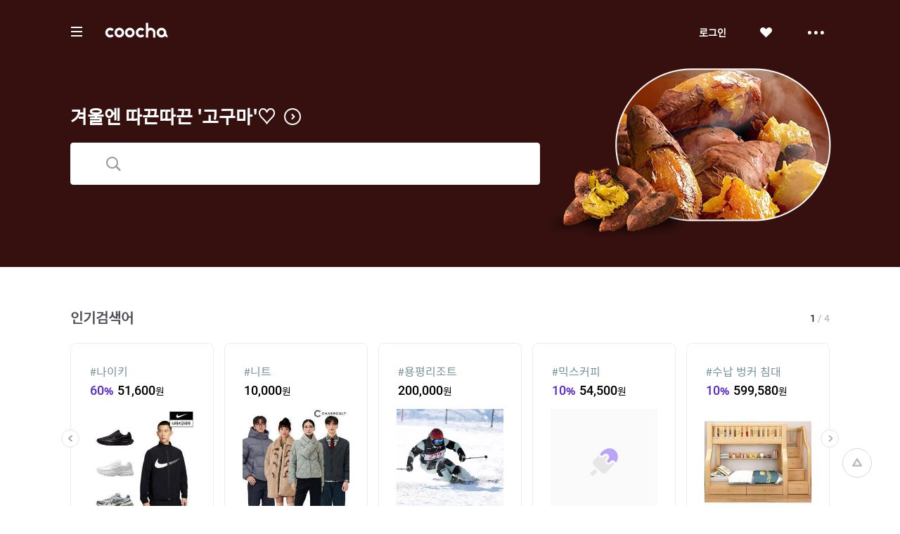

--- FILE ---
content_type: text/html;charset=UTF-8
request_url: http://www.coocha.co.kr/
body_size: 28102
content:
<html>
<head>
	<meta charset="utf-8">
<title>쿠차 | 시간을 줄여주는 쇼핑검색</title>
<meta name='impact-site-verification' value='1accc7c6-41d4-4faf-9c67-df7d2df69228'>
<meta name="google-site-verification" content="dfC4rvtTFvbVmTSonhY1zlJNw5972WDwcetTI23qjpU" />
<meta name="naver-site-verification" content="d5f894248560da5ea14198292a7a727dd7872565"/>
<meta http-equiv="x-dns-prefetch-control" content="on">
<meta http-equiv="X-UA-Compatible" content="IE=edge">
<link rel="dns-prefetch" href="//images.coocha.co.kr">
<link rel="dns-prefetch" href="//www.google-analytics.com">
<link rel="dns-prefetch" href="//www.facebook.com">
<link rel="dns-prefetch" href="//connect.facebook.net">
<meta name="Title" content="쿠차 | 시간을 줄여주는 쇼핑검색">
<meta name="Description" content="세상의 모든 특가, 핫딜을 찾아주는 쇼핑검색, 쿠차">
<meta name="Keywords" content="쿠차, COOCHA, 핫딜, 한방에 핫딜 검색, 핫딜 검색, 쇼핑검색, 다함께 쿠차차!">
<meta property="og:title" id="metaTitle" content="쿠차 | 시간을 줄여주는 쇼핑검색"/>
<meta property="og:type" id="metaType" content="website"/>
<meta property="og:image" id="metaImage" content="//images.coocha.co.kr/upload/share/logo_renewal.png"/>
<meta property="og:url" id="metaUrl" content="http://www.coocha.co.kr/"/>
<meta property="og:description" id="metaDescript" content="세상의 모든 특가, 핫딜을 찾아주는 쇼핑검색, 쿠차"/>
<meta property="og:site_name" content="쿠차">
<meta property="og:locale:alternate" content="ko_KR">
<meta name=viewport content="width=device-width, initial-scale=1">
<link rel="stylesheet" href="//images.coocha.co.kr/static/css/coocha.css?ver=2026012005"/>
<link href="//images.coocha.co.kr/static/dev/images/common/common/ico_favicon.ico" rel="icon" type="image/x-icon" />
	<script src="/static/js/lib/jquery-1.11.3.min.js"></script>
	<script src="/static/js/common/tracker.js"></script>
	<!-- Google tag (gtag.js) -->
	<script async src="https://www.googletagmanager.com/gtag/js?id=G-CT8TNH9RQN"></script>
	<script>
		window.dataLayer = window.dataLayer || [];
		function gtag(){dataLayer.push(arguments);}
		gtag('js', new Date());
		gtag('config', 'G-CT8TNH9RQN');
	</script>
	<!-- Event snippet for 페이지 조회 conversion page -->
	<script>
		gtag('event', 'conversion', {'send_to': 'AW-669278710/3jQaCPvS8cUBEPbDkb8C'});
	</script>
</head>
<body>

<div class="dim-bg"></div>
<input type="hidden" id="imgServerPathDomain" value="//images.coocha.co.kr/static/images"/>
<input type="hidden" id="imgServerDomain" value="//images.coocha.co.kr"/>
<!-- 헤더 -->
<header class="main-header" id="top"> <!-- main에 붙는 경우 :: main-header 클래스 추가 -->
    <div class="header">
        <div class="inner">
            <h1 class="logo">
                <a href="/" data-scid="2220"><span class="blind">COOCHA</span></a>
                <span class="title-category">카테고리</span>
            </h1>

            <div class="search">
                <div class="search-input"><input type="search" class="input" placeholder="예뻐진 쿠차에서 검색해 보라"></div>
                <div class="search-results" style="display: none">
                    <ul class="search-tab">
                        <li><a href="javascript:void(0);" class="on" data-tab="recent-searches">최근검색어</a></li>
                        <li><a href="javascript:void(0);" data-tab="popular-searches">인기검색어</a></li>
                    </ul>
                    <div class="search-tab-con recent-searches on">
                        <ul>
                            <li><span class="no-word">최근 검색어가 없습니다.</span></li>
                        </ul>
                        <div class="btns"><a href="javascript:void(0);" class="btn-all-delete">전체삭제</a></div>
                    </div>
                    <div class="search-tab-con popular-searches">
                        <ul>
                        </ul>
                        <div class="btns">
                            <a href="javascript:void(0);" class="btn-prev"><span class="blind">이전</span></a>
                            <a href="javascript:void(0);" class="btn-next"><span class="blind">다음</span></a>
                        </div>
                    </div>
                    <ul class="related-searches"></ul>
                    <ul class="category-searches"></ul>
                </div>
                <!-- //검색어 미 입력 시 :: 인풋창에 마우스 클릭만 한 경우 -->
            </div>

            <div class="hamburger">
                <div class="hamburger-box">
                    <div class="hamburger-inner"></div>
                </div>
            </div>

            <!-- 로그인 전 -->
                <ul class="gnb">
                    <li>
                        <a href="javascript:fn_loginPop();" class="btn-login">로그인</a>
                    </li>
                    <li>
                        <a href="javascript:void(0);" class="btn-like"><span class="blind">좋아요</span></a>
                    </li>
                    <li>
                        <a href="javascript:void(0);" class="btn-sc btn-layer-open"><span class="blind">더보기</span></a>
                        <div class="area-servic-center area-gnb-layer">
                            <div class="title">고객센터</div>
                            <ul>
                                <li>
                                    <a href="/customer/boardList">공지사항</a>
                                </li>
                                <li>
                                    <a href="/customer/faqList">FAQ</a>
                                </li>
                                <li>
                                    <a href="/customer/inquiryList">1:1 문의</a>
                                </li>
                            </ul>
                        </div>
                    </li>
                </ul>
            <!-- 로그인 전 -->
            <!-- 로그인 후 -->
            <!-- 로그인 후 -->
        </div>
    </div>

    <!-- 카테고리 -->
    <div class="group-menu">
    <div class="inner">
        <ul class="menu-1depth">
            <li><a href="#" class="on" data-tab="fashion" value="8">패션 · 뷰티</a></li>
            <li><a href="#" data-tab="shopping" value="9">쇼핑</a></li>
            <li><a href="#" data-tab="restaurant" value="E">맛집</a></li>
            <li><a href="#" data-tab="beauty" value="D">뷰티샵</a></li>
            <li><a href="#" data-tab="travel" value="T">여행</a></li>
            <li><a href="#" data-tab="culture" value="C">문화</a></li>
        </ul>

        <div class="menu-list">
            <!-- 패션뷰티 -->
            <div class="cate-con fashion on" value="8">
                <ul class="list">
                    <li>
                        <div class="menu-2depth"><a href="/search/searchDealList?cid=9_51&area=C" data-scid="406004" data-cid="9_51">여성의류</a></div>
                        <ul class="menu-3depth">
                            <li><a href="/search/searchDealList?cid=9_51_01&area=C" data-scid="406004" data-cid="9_51_01">티셔츠</a></li>
                            <li><a href="/search/searchDealList?cid=9_51_02&area=C" data-scid="406004" data-cid="9_51_02">블라우스/셔츠</a></li>
                            <li><a href="/search/searchDealList?cid=9_51_13&area=C" data-scid="406004" data-cid="9_51_13">오피스룩/세트</a></li>
                            <li><a href="/search/searchDealList?cid=9_51_03&area=C" data-scid="406004" data-cid="9_51_03">니트/스웨터</a></li>
                            <li><a href="/search/searchDealList?cid=9_51_04&area=C" data-scid="406004" data-cid="9_51_04">원피스</a></li>
                            <li><a href="/search/searchDealList?cid=9_51_05&area=C" data-scid="406004" data-cid="9_51_05">스커트</a></li>
                            <li><a href="/search/searchDealList?cid=9_51_06&area=C" data-scid="406004" data-cid="9_51_06">바지</a></li>
                            <li><a href="/search/searchDealList?cid=9_51_07&area=C" data-scid="406004" data-cid="9_51_07">재킷</a></li>
                            <li><a href="/search/searchDealList?cid=9_51_08&area=C" data-scid="406004" data-cid="9_51_08">코트</a></li>
                            <li><a href="/search/searchDealList?cid=9_51_09&area=C" data-scid="406004" data-cid="9_51_09">점퍼</a></li>
                            <li><a href="/search/searchDealList?cid=9_51_10&area=C" data-scid="406004" data-cid="9_51_10">가디건</a></li>
                            <li><a href="/search/searchDealList?cid=9_51_11&area=C" data-scid="406004" data-cid="9_51_11">조끼</a></li>
                            <li><a href="/search/searchDealList?cid=9_51_12&area=C" data-scid="406004" data-cid="9_51_12">테마의류</a></li>
                        </ul>
                    </li>
                    <li>
                        <div class="menu-2depth"><a href="/search/searchDealList?cid=9_52&area=C" data-scid="406004" data-cid="9_52">남성의류</a></div>
                        <ul class="menu-3depth">
                            <li><a href="/search/searchDealList?cid=9_52_01&area=C" data-scid="406004" data-cid="9_52_01">티셔츠</a></li>
                            <li><a href="/search/searchDealList?cid=9_52_02&area=C" data-scid="406004" data-cid="9_52_02">셔츠</a></li>
                            <li><a href="/search/searchDealList?cid=9_52_03&area=C" data-scid="406004" data-cid="9_52_03">니트/스웨터</a></li>
                            <li><a href="/search/searchDealList?cid=9_52_04&area=C" data-scid="406004" data-cid="9_52_04">정장</a></li>
                            <li><a href="/search/searchDealList?cid=9_52_05&area=C" data-scid="406004" data-cid="9_52_05">바지</a></li>
                            <li><a href="/search/searchDealList?cid=9_52_06&area=C" data-scid="406004" data-cid="9_52_06">재킷</a></li>
                            <li><a href="/search/searchDealList?cid=9_52_07&area=C" data-scid="406004" data-cid="9_52_07">코트</a></li>
                            <li><a href="/search/searchDealList?cid=9_52_08&area=C" data-scid="406004" data-cid="9_52_08">점퍼</a></li>
                            <li><a href="/search/searchDealList?cid=9_52_09&area=C" data-scid="406004" data-cid="9_52_09">가디건</a></li>
                            <li><a href="/search/searchDealList?cid=9_52_10&area=C" data-scid="406004" data-cid="9_52_10">조끼</a></li>
                            <li><a href="/search/searchDealList?cid=9_52_11&area=C" data-scid="406004" data-cid="9_52_11">테마의류</a></li>
                        </ul>
                    </li>
                    <li>
                        <div class="menu-2depth"><a href="/search/searchDealList?cid=9_55&area=C" data-scid="406004" data-cid="9_55">패션잡화</a></div>
                        <ul class="menu-3depth">
                            <li><a href="/search/searchDealList?cid=9_55_01&area=C" data-scid="406004" data-cid="9_55_01">신발</a></li>
                            <li><a href="/search/searchDealList?cid=9_55_02&area=C" data-scid="406004" data-cid="9_55_02">모자/헤어액세서리</a></li>
                            <li><a href="/search/searchDealList?cid=9_55_03&area=C" data-scid="406004" data-cid="9_55_03">지갑/벨트</a></li>
                            <li><a href="/search/searchDealList?cid=9_55_04&area=C" data-scid="406004" data-cid="9_55_04">가방</a></li>
                            <li><a href="/search/searchDealList?cid=9_55_05&area=C" data-scid="406004" data-cid="9_55_05">시계</a></li>
                            <li><a href="/search/searchDealList?cid=9_55_06&area=C" data-scid="406004" data-cid="9_55_06">선글라스/안경테</a></li>
                            <li><a href="/search/searchDealList?cid=9_55_07&area=C" data-scid="406004" data-cid="9_55_07">주얼리/액세서리</a></li>
                            <li><a href="/search/searchDealList?cid=9_55_08&area=C" data-scid="406004" data-cid="9_55_08">양말</a></li>
                            <li><a href="/search/searchDealList?cid=9_55_09&area=C" data-scid="406004" data-cid="9_55_09">스카프/손수건</a></li>
                            <li><a href="/search/searchDealList?cid=9_55_10&area=C" data-scid="406004" data-cid="9_55_10">우산/양산</a></li>
                            <li><a href="/search/searchDealList?cid=9_55_11&area=C" data-scid="406004" data-cid="9_55_11">장갑</a></li>
                        </ul>
                    </li>
                    <li>
                        <div class="menu-2depth"><a href="/search/searchDealList?cid=9_56&area=C" data-scid="406004" data-cid="9_56">뷰티</a></div>
                        <ul class="menu-3depth">
                            <li><a href="/search/searchDealList?cid=9_56_01&area=C" data-scid="406004" data-cid="9_56_01">스킨케어</a></li>
                            <li><a href="/search/searchDealList?cid=9_56_02&area=C" data-scid="406004" data-cid="9_56_02">선케어</a></li>
                            <li><a href="/search/searchDealList?cid=9_56_03&area=C" data-scid="406004" data-cid="9_56_03">베이스메이크업</a></li>
                            <li><a href="/search/searchDealList?cid=9_56_04&area=C" data-scid="406004" data-cid="9_56_04">색조메이크업</a></li>
                            <li><a href="/search/searchDealList?cid=9_56_05&area=C" data-scid="406004" data-cid="9_56_05">클렌징</a></li>
                            <li><a href="/search/searchDealList?cid=9_56_06&area=C" data-scid="406004" data-cid="9_56_06">메이크업소품</a></li>
                            <li><a href="/search/searchDealList?cid=9_56_07&area=C" data-scid="406004" data-cid="9_56_07">남성화장품</a></li>
                            <li><a href="/search/searchDealList?cid=9_56_08&area=C" data-scid="406004" data-cid="9_56_08">바디케어</a></li>
                            <li><a href="/search/searchDealList?cid=9_56_09&area=C" data-scid="406004" data-cid="9_56_09">헤어케어</a></li>
                            <li><a href="/search/searchDealList?cid=9_56_10&area=C" data-scid="406004" data-cid="9_56_10">향수</a></li>
                        </ul>
                    </li>
                    <li>
                        <div class="menu-2depth"><a href="/search/searchDealList?cid=9_53&area=C" data-scid="406004" data-cid="9_53">스포츠패션</a></div>
                    </li>
                    <li>
                        <div class="menu-2depth"><a href="/search/searchDealList?cid=9_54&area=C" data-scid="406004" data-cid="9_54">여성웨어/잠옷</a></div>
                    </li>
                    <li>
                        <div class="menu-2depth"><a href="/search/searchDealList?cid=9_69&area=C" data-scid="406004" data-cid="9_69">시즌의류</a></div>
                    </li>
                </ul>
            </div>
            <!-- //패션뷰티 -->

            <!-- 쇼핑 -->
            <div class="cate-con shopping" value="9">
                <ul class="list">
                    <li>
                        <div class="menu-2depth"><a href="/search/searchDealList?cid=9_57&area=C" data-scid="406004" data-cid="9_57">식품건강</a></div>
                        <ul class="menu-3depth">
                            <li><a href="/search/searchDealList?cid=9_57_01&area=C" data-scid="406004" data-cid="9_57_01">농산물</a></li>
                            <li><a href="/search/searchDealList?cid=9_57_02&area=C" data-scid="406004" data-cid="9_57_02">축산물</a></li>
                            <li><a href="/search/searchDealList?cid=9_57_03&area=C" data-scid="406004" data-cid="9_57_03">수산물</a></li>
                            <li><a href="/search/searchDealList?cid=9_57_04&area=C" data-scid="406004" data-cid="9_57_04">생수/음료</a></li>
                            <li><a href="/search/searchDealList?cid=9_57_06&area=C" data-scid="406004" data-cid="9_57_06">발효식품/소스</a></li>
                            <li><a href="/search/searchDealList?cid=9_57_07&area=C" data-scid="406004" data-cid="9_57_07">홍삼/건강식품</a></li>
                        </ul>
                    </li>
                    <li>
                        <div class="menu-2depth"><a href="/search/searchDealList?cid=9_60&area=C" data-scid="406004" data-cid="9_60">가구 / 인테리어</a></div>
                        <ul class="menu-3depth">
                            <li><a href="/search/searchDealList?cid=9_60_01&area=C" data-scid="406004" data-cid="9_60_01">침실가구</a></li>
                            <li><a href="/search/searchDealList?cid=9_60_02&area=C" data-scid="406004" data-cid="9_60_02">거실가구</a></li>
                            <li><a href="/search/searchDealList?cid=9_60_03&area=C" data-scid="406004" data-cid="9_60_02">주방가구</a></li>
                            <li><a href="/search/searchDealList?cid=9_60_04&area=C" data-scid="406004" data-cid="9_60_04">사무/학생용품</a></li>
                            <li><a href="/search/searchDealList?cid=9_60_05&area=C" data-scid="406004" data-cid="9_60_05">수납가구</a></li>
                            <li><a href="/search/searchDealList?cid=9_60_06&area=C" data-scid="406004" data-cid="9_60_06">침구</a></li>
                        </ul>
                    </li>
                    <li>
                        <div class="menu-2depth"><a href="/search/searchDealList?cid=9_62&area=C" data-scid="406004" data-cid="9_62">레저 / 자동차</a></div>
                        <ul class="menu-3depth">
                            <li><a href="/search/searchDealList?cid=9_62_01&area=C" data-scid="406004" data-cid="9_62_01">자동차용품</a></li>
                            <li><a href="/search/searchDealList?cid=9_62_02&area=C" data-scid="406004" data-cid="9_62_02">오토바이용품</a></li>
                            <li><a href="/search/searchDealList?cid=9_62_03&area=C" data-scid="406004" data-cid="9_62_03">골프용품</a></li>
                            <li><a href="/search/searchDealList?cid=9_62_04&area=C" data-scid="406004" data-cid="9_62_04">자전거용품</a></li>
                            <li><a href="/search/searchDealList?cid=9_62_05&area=C" data-scid="406004" data-cid="9_62_05">스키/보드용품</a></li>
                            <li><a href="/search/searchDealList?cid=9_62_07&area=C" data-scid="406004" data-cid="9_62_07">헬스/다이어트</a></li>
                        </ul>
                    </li>
                    <li>
                        <div class="menu-2depth"><a href="/search/searchDealList?cid=9_64&area=C" data-scid="406004" data-cid="9_64">생활 / 주방</a></div>
                        <ul class="menu-3depth">
                            <li><a href="/search/searchDealList?cid=9_64_01&area=C" data-scid="406004" data-cid="9_64_01">주방/식기</a></li>
                            <li><a href="/search/searchDealList?cid=9_64_02&area=C" data-scid="406004" data-cid="9_64_02">욕실용품</a></li>
                            <li><a href="/search/searchDealList?cid=9_64_03&area=C" data-scid="406004" data-cid="9_64_03">세제/세탁용품</a></li>
                            <li><a href="/search/searchDealList?cid=9_64_04&area=C" data-scid="406004" data-cid="9_64_04">청소용품</a></li>
                            <li><a href="/search/searchDealList?cid=9_64_05&area=C" data-scid="406004" data-cid="9_64_05">생활용품</a></li>
                            <li><a href="/search/searchDealList?cid=9_64_07&area=C" data-scid="406004" data-cid="9_64_07">문구/사무/용지</a></li>
                        </ul>
                    </li>
                    <li>
                        <div class="menu-2depth"><a href="/search/searchDealList?cid=9_58&area=C" data-scid="406004" data-cid="9_58">유아</a></div>
                        <ul class="menu-3depth">
                            <li><a href="/search/searchDealList?cid=9_58_01&area=C" data-scid="406004" data-cid="9_58_01">임산부용품</a></li>
                            <li><a href="/search/searchDealList?cid=9_58_02&area=C" data-scid="406004" data-cid="9_58_02">기저귀/물티슈</a></li>
                            <li><a href="/search/searchDealList?cid=9_58_03&area=C" data-scid="406004" data-cid="9_58_03">수유/이유용품</a></li>
                            <li><a href="/search/searchDealList?cid=9_58_04&area=C" data-scid="406004" data-cid="9_58_04">분유/이유식</a></li>
                            <li><a href="/search/searchDealList?cid=9_58_06&area=C" data-scid="406004" data-cid="9_58_06">유모차/카시트/외출</a></li>
                            <li><a href="/search/searchDealList?cid=9_58_07&area=C" data-scid="406004" data-cid="9_58_07">유아동패션</a></li>
                        </ul>
                    </li>
                    <li>
                        <div class="menu-2depth"><a href="/search/searchDealList?cid=9_61&area=C" data-scid="406004" data-cid="9_61">디지털 / 가전</a></div>
                        <ul class="menu-3depth">
                            <li><a href="/search/searchDealList?cid=9_61_01&area=C" data-scid="406004" data-cid="9_61_01">휴대폰/휴대기기</a></li>
                            <li><a href="/search/searchDealList?cid=9_61_02&area=C" data-scid="406004" data-cid="9_61_02">카메라/캠코더</a></li>
                            <li><a href="/search/searchDealList?cid=9_61_03&area=C" data-scid="406004" data-cid="9_61_03">TV/영상가전</a></li>
                            <li><a href="/search/searchDealList?cid=9_61_04&area=C" data-scid="406004" data-cid="9_61_04">음향가전</a></li>
                            <li><a href="/search/searchDealList?cid=9_61_05&area=C" data-scid="406004" data-cid="9_61_05">컴퓨터/주변기기</a></li>
                            <li><a href="/search/searchDealList?cid=9_61_06&area=C" data-scid="406004" data-cid="9_61_06">냉장고/주방가전</a></li>
                        </ul>
                    </li>
                    <li>
                        <div class="menu-2depth"><a href="/search/searchDealList?cid=9_63&area=C" data-scid="406004" data-cid="9_63">선물 / e쿠폰 / 상품권</a></div>
                        <ul class="menu-3depth">
                            <li><a href="/search/searchDealList?cid=9_63_03&area=C" data-scid="406004" data-cid="9_63_03">선물/이벤트</a></li>
                            <li><a href="/search/searchDealList?cid=9_63_05&area=C" data-scid="406004" data-cid="9_63_05">카페</a></li>
                            <li><a href="/search/searchDealList?cid=9_63_06&area=C" data-scid="406004" data-cid="9_63_06">베이커리/아이스크림</a></li>
                            <li><a href="/search/searchDealList?cid=9_63_07&area=C" data-scid="406004" data-cid="9_63_07">패스트푸드</a></li>
                            <li><a href="/search/searchDealList?cid=9_63_09&area=C" data-scid="406004" data-cid="9_63_09">백화점상품권</a></li>
                            <li><a href="/search/searchDealList?cid=9_63_10&area=C" data-scid="406004" data-cid="9_63_10">도서/문화상품권</a></li>
                        </ul>
                    </li>
                    <li>
                        <div class="menu-2depth"><a href="/search/searchDealList?cid=9_71&area=C" data-scid="406004" data-cid="9_71">중고차</a></div>
                        <ul class="menu-3depth">
                            <li><a href="/search/searchDealList?cid=9_71_01&area=C" data-scid="406004" data-cid="9_71_01">국산차</a></li>
                            <li><a href="/search/searchDealList?cid=9_71_02&area=C" data-scid="406004" data-cid="9_71_02">수입차</a></li>
                        </ul>
                    </li>
                    <li>
                        <div class="menu-2depth"><a href="/search/searchDealList?cid=9_68&area=C" data-scid="406004" data-cid="9_68">해외쇼핑</a></div>
                    </li>
                </ul>
            </div>
            <!-- //쇼핑 -->

            <!-- 맛집 -->
            <div class="cate-con restaurant" value="E">
                <ul class="list">
                    <li>
                        <div class="menu-2depth"><a href="/search/searchDealList?cid=E_11&area=C" data-scid="406004" data-cid="E_11">카페</a></div>
                        <ul class="menu-3depth">
                            <li><a href="/search/searchDealList?cid=E_11_03&area=C" data-scid="406004" data-cid="E_11_03">카페</a></li>
                            <li><a href="/search/searchDealList?cid=E_11_01&area=C" data-scid="406004" data-cid="E_11_01">베이커리/빵</a></li>
                            <li><a href="/search/searchDealList?cid=E_11_04&area=C" data-scid="406004" data-cid="E_11_04">아이스크림/빙수</a></li>
                            <li><a href="/search/searchDealList?cid=E_11_05&area=C" data-scid="406004" data-cid="E_11_05">케이크/초콜릿</a></li>
                            <li><a href="/search/searchDealList?cid=E_11_02&area=C" data-scid="406004" data-cid="E_11_02">전통차/떡</a></li>
                        </ul>
                    </li>
                    <li>
                        <div class="menu-2depth"><a href="/search/searchDealList?cid=E_13&area=C" data-scid="406004" data-cid="E_13">식사</a></div>
                        <ul class="menu-3depth">
                            <li><a href="/search/searchDealList?cid=E_13_06&area=C" data-scid="406004" data-cid="E_13_06">뷔페식</a></li>
                            <li><a href="/search/searchDealList?cid=E_13_01&area=C" data-scid="406004" data-cid="E_13_01">한식</a></li>
                            <li><a href="/search/searchDealList?cid=E_13_04&area=C" data-scid="406004" data-cid="E_13_04">양식</a></li>
                            <li><a href="/search/searchDealList?cid=E_13_03&area=C" data-scid="406004" data-cid="E_13_03">일식</a></li>
                            <li><a href="/search/searchDealList?cid=E_13_05&area=C" data-scid="406004" data-cid="E_13_05">아시아/기타식</a></li>
                            <li><a href="/search/searchDealList?cid=E_13_02&area=C" data-scid="406004" data-cid="E_13_02">중식</a></li>
                        </ul>
                    </li>
                    <li>
                        <div class="list no-3depth">
                            <div class="menu-2depth"><a href="/search/searchDealList?cid=E_12&area=C" data-scid="406004" data-cid="E_12">배달</a></div>
                        </div>
                    </li>
                </ul>
            </div>
            <!-- //맛집 -->

            <!-- 뷰티샵 -->
            <div class="cate-con beauty" value="D">
                <ul class="list">
                    <li>
                        <div class="menu-2depth"><a href="/search/searchDealList?cid=D_11&area=C" data-scid="406004" data-cid="D_11">피부샵</a></div>
                        <ul class="menu-3depth">
                            <li><a href="/search/searchDealList?cid=D_11_01&area=C" data-scid="406004" data-cid="D_11_01">에스테틱</a></li>
                            <li><a href="/search/searchDealList?cid=D_11_03&area=C" data-scid="406004" data-cid="D_11_03">여드름/케어관리</a></li>
                            <li><a href="/search/searchDealList?cid=D_11_04&area=C" data-scid="406004" data-cid="D_11_04">테라피</a></li>
                            <li><a href="/search/searchDealList?cid=D_11_02&area=C" data-scid="406004" data-cid="D_11_02">미백/화이트닝</a></li>
                        </ul>
                    </li>
                    <li>
                        <div class="menu-2depth"><a href="/search/searchDealList?cid=D_12&area=C" data-scid="406004" data-cid="D_12">미용/네일샵</a></div>
                        <ul class="menu-3depth">
                            <li><a href="/search/searchDealList?cid=D_12_01&area=C" data-scid="406004" data-cid="D_12_01">네일아트/케어</a></li>
                            <li><a href="/search/searchDealList?cid=D_12_05&area=C" data-scid="406004" data-cid="D_12_05">속눈썹</a></li>
                            <li><a href="/search/searchDealList?cid=D_12_03&area=C" data-scid="406004" data-cid="D_12_03">왁싱</a></li>
                            <li><a href="/search/searchDealList?cid=D_12_04&area=C" data-scid="406004" data-cid="D_12_04">메이크업</a></li>
                            <li><a href="/search/searchDealList?cid=D_12_02&area=C" data-scid="406004" data-cid="D_12_02">태닝</a></li>
                        </ul>
                    </li>
                    <li>
                        <div class="menu-2depth"><a href="/search/searchDealList?cid=D_13&area=C" data-scid="406004" data-cid="D_13">마사지</a></div>
                        <ul class="menu-3depth">
                            <li><a href="/search/searchDealList?cid=D_13_01&area=C" data-scid="406004" data-cid="D_13_01">스포츠마사지</a></li>
                            <li><a href="/search/searchDealList?cid=D_13_02&area=C" data-scid="406004" data-cid="D_13_02">경락/체형관리</a></li>
                            <li><a href="/search/searchDealList?cid=D_13_03&area=C" data-scid="406004" data-cid="D_13_03">다이어트</a></li>
                        </ul>
                    </li>
<li>
                        <div class="menu-2depth"><a href="/search/searchDealList?cid=D_15&area=C" data-scid="406004" data-cid="D_15">헤어샵</a></div>
                        <ul class="menu-3depth">
                            <li><a href="/search/searchDealList?cid=D_15_01&area=C" data-scid="406004" data-cid="D_15_01">염색</a></li>
                            <li><a href="/search/searchDealList?cid=D_15_03&area=C" data-scid="406004" data-cid="D_15_03">펌</a></li>
                            <li><a href="/search/searchDealList?cid=D_15_04&area=C" data-scid="406004" data-cid="D_15_04">케어</a></li>
                            <li><a href="/search/searchDealList?cid=D_15_02&area=C" data-scid="406004" data-cid="D_15_02">컷트</a></li>
                        </ul>
                    </li>
                </ul>
            </div>
            <!-- //뷰티샵 -->

            <!-- 여행 -->
            <div class="cate-con travel" value="T">
                <ul class="list">
                    <li>
                        <div class="menu-2depth"><a href="/search/searchDealList?cid=T_25&area=C" data-scid="406004" data-cid="T_25">제주여행</a></div>
                        <ul class="menu-3depth">
                            <li><a href="/search/searchDealList?cid=T_25_01&area=C" data-scid="406004" data-cid="T_25_01">편도항공권</a></li>
                            <li><a href="/search/searchDealList?cid=T_25_02&area=C" data-scid="406004" data-cid="T_25_02">왕복항공권</a></li>
                            <li><a href="/search/searchDealList?cid=T_25_03&area=C" data-scid="406004" data-cid="T_25_03">지방출발항공권</a></li>
                            <li><a href="/search/searchDealList?cid=T_25_04&area=C" data-scid="406004" data-cid="T_25_04">렌터카</a></li>
                            <li><a href="/search/searchDealList?cid=T_25_05&area=C" data-scid="406004" data-cid="T_25_05">제주호텔</a></li>
                            <li><a href="/search/searchDealList?cid=T_25_06&area=C" data-scid="406004" data-cid="T_25_06">제주리조트</a></li>
                            <li><a href="/search/searchDealList?cid=T_25_07&area=C" data-scid="406004" data-cid="T_25_07">제주펜션</a></li>
                            <li><a href="/search/searchDealList?cid=T_25_08&area=C" data-scid="406004" data-cid="T_25_08">글램핑/캠핑</a></li>
                            <li><a href="/search/searchDealList?cid=T_25_09&area=C" data-scid="406004" data-cid="T_25_09">게스트하우스</a></li>
                            <li><a href="/search/searchDealList?cid=T_25_10&area=C" data-scid="406004" data-cid="T_25_10">레저/입장권</a></li>
                            <li><a href="/search/searchDealList?cid=T_25_11&area=C" data-scid="406004" data-cid="T_25_11">맛집/카페</a></li>
                            <li><a href="/search/searchDealList?cid=T_25_13&area=C" data-scid="406004" data-cid="T_25_13">여행패키지</a></li>
                        </ul>
                    </li>
                    <li>
                        <div class="menu-2depth"><a href="/search/searchDealList?cid=T_21&area=C" data-scid="406004" data-cid="T_21">국내여행</a></div>
                        <ul class="menu-3depth">
                            <li><a href="/search/searchDealList?cid=T_21_06&area=C" data-scid="406004" data-cid="T_21_06">레저</a></li>
                            <li><a href="/search/searchDealList?cid=T_21_07&area=C" data-scid="406004" data-cid="T_21_07">테마파크</a></li>
                            <li><a href="/search/searchDealList?cid=T_21_09&area=C" data-scid="406004" data-cid="T_21_09">워터파크/스파</a></li>
                            <li><a href="/search/searchDealList?cid=T_21_10&area=C" data-scid="406004" data-cid="T_21_10">호텔</a></li>
                            <li><a href="/search/searchDealList?cid=T_21_11&area=C" data-scid="406004" data-cid="T_21_11">펜션</a></li>
                            <li><a href="/search/searchDealList?cid=T_21_12&area=C" data-scid="406004" data-cid="T_21_12">글램핑/캠핑</a></li>
                            <li><a href="/search/searchDealList?cid=T_21_13&area=C" data-scid="406004" data-cid="T_21_13">게스트하우스</a></li>
                            <li><a href="/search/searchDealList?cid=T_21_14&area=C" data-scid="406004" data-cid="T_21_14">모텔</a></li>
                            <li><a href="/search/searchDealList?cid=T_21_15&area=C" data-scid="406004" data-cid="T_21_15">리조트</a></li>
                            <li><a href="/search/searchDealList?cid=T_21_03&area=C" data-scid="406004" data-cid="T_21_03">국내렌터카</a></li>
                            <li><a href="/search/searchDealList?cid=T_21_01&area=C" data-scid="406004" data-cid="T_21_01">내륙여행</a></li>
                            <li><a href="/search/searchDealList?cid=T_21_08&area=C" data-scid="406004" data-cid="T_21_08">스키장</a></li>
                            <li><a href="/search/searchDealList?cid=T_21_05&area=C" data-scid="406004" data-cid="T_21_05">관광지/입장권</a></li>
                        </ul>
                    </li>
                    <li>
                        <div class="menu-2depth"><a href="/search/searchDealList?cid=T_26&area=C" data-scid="406004" data-cid="T_26">해외항공권</a></div>
                        <ul class="menu-3depth">
                            <li><a href="/search/searchDealList?cid=T_26_01&area=C" data-scid="406004" data-cid="T_26_01">일본</a></li>
                            <li><a href="/search/searchDealList?cid=T_26_02&area=C" data-scid="406004" data-cid="T_26_02">홍콩/마카오</a></li>
                            <li><a href="/search/searchDealList?cid=T_26_03&area=C" data-scid="406004" data-cid="T_26_03">중국/대만</a></li>
                            <li><a href="/search/searchDealList?cid=T_26_04&area=C" data-scid="406004" data-cid="T_26_04">동남아</a></li>
                            <li><a href="/search/searchDealList?cid=T_26_05&area=C" data-scid="406004" data-cid="T_26_05">괌/사이판/호주</a></li>
                            <li><a href="/search/searchDealList?cid=T_26_06&area=C" data-scid="406004" data-cid="T_26_06">미주/하와이/중남미</a></li>
                            <li><a href="/search/searchDealList?cid=T_26_07&area=C" data-scid="406004" data-cid="T_26_07">유럽/기타</a></li>
                        </ul>
                    </li>
                    <li>
                        <div class="menu-2depth"><a href="/search/searchDealList?cid=T_27&area=C" data-scid="406004" data-cid="T_27">해외패키지/자유</a></div>
                        <ul class="menu-3depth">
                            <li><a href="/search/searchDealList?cid=T_27_01&area=C" data-scid="406004" data-cid="T_27_01">일본</a></li>
                            <li><a href="/search/searchDealList?cid=T_27_02&area=C" data-scid="406004" data-cid="T_27_02">홍콩/마카오</a></li>
                            <li><a href="/search/searchDealList?cid=T_27_03&area=C" data-scid="406004" data-cid="T_27_03">중국/대만</a></li>
                            <li><a href="/search/searchDealList?cid=T_27_04&area=C" data-scid="406004" data-cid="T_27_04">동남아</a></li>
                            <li><a href="/search/searchDealList?cid=T_27_05&area=C" data-scid="406004" data-cid="T_27_05">괌/사이판/호주</a></li>
                            <li><a href="/search/searchDealList?cid=T_27_06&area=C" data-scid="406004" data-cid="T_27_06">미주/하와이/중남미</a></li>
                            <li><a href="/search/searchDealList?cid=T_27_07&area=C" data-scid="406004" data-cid="T_27_07">유럽/기타</a></li>
                            <li><a href="/search/searchDealList?cid=T_27_08&area=C" data-scid="406004" data-cid="T_27_08">부산/지방출발</a></li>
                        </ul>
                    </li>
                    <li>
                        <div class="menu-2depth"><a href="/search/searchDealList?cid=T_28&area=C" data-scid="406004" data-cid="T_28">해외호텔/숙박</a></div>
                    </li>
                    <li>
                        <div class="menu-2depth"><a href="/search/searchDealList?cid=T_30&area=C" data-scid="406004" data-cid="T_30">와이파이/유심</a></div>
                    </li>
                    <li>
                        <div class="menu-2depth"><a href="/search/searchDealList?cid=T_29&area=C" data-scid="406004" data-cid="T_29">해외투어/입장권</a></div>
                    </li>
                    </ul>
            </div>
            <!-- //여행 -->

            <!-- 문화 -->
            <div class="cate-con culture" value="C">
                <ul class="list">
                    <li>
                        <div class="menu-2depth"><a href="/search/searchDealList?cid=C_21&area=C" data-scid="406004" data-cid="C_21">공연/전시</a></div>
                        <ul class="menu-3depth">
                            <li><a href="/search/searchDealList?cid=C_21_01&area=C" data-scid="406004" data-cid="C_21_01">연극</a></li>
                            <li><a href="/search/searchDealList?cid=C_21_02&area=C" data-scid="406004" data-cid="C_21_02">뮤지컬</a></li>
                            <li><a href="/search/searchDealList?cid=C_21_03&area=C" data-scid="406004" data-cid="C_21_03">콘서트</a></li>
                            <li><a href="/search/searchDealList?cid=C_21_04&area=C" data-scid="406004" data-cid="C_21_04">공연</a></li>
                            <li><a href="/search/searchDealList?cid=C_21_05&area=C" data-scid="406004" data-cid="C_21_05">전시</a></li>
                            <li><a href="/search/searchDealList?cid=C_21_08&area=C" data-scid="406004" data-cid="C_21_08">스포츠</a></li>
                            <li><a href="/search/searchDealList?cid=C_21_09&area=C" data-scid="406004" data-cid="C_21_09">체험</a></li>
                        </ul>
                    </li>
                    <li>
                        <div class="menu-2depth"><a href="/search/searchDealList?cid=C_22&area=C" data-scid="406004" data-cid="C_22">생활서비스</a></div>
                        <ul class="menu-3depth">
                            <li><a href="/search/searchDealList?cid=C_22_03&area=C" data-scid="406004" data-cid="C_22_03">키즈카페/놀이방</a></li>
                            <li><a href="/search/searchDealList?cid=C_22_01&area=C" data-scid="406004" data-cid="C_22_01">찜질방/사우나</a></li>
                            <li><a href="/search/searchDealList?cid=C_22_07&area=C" data-scid="406004" data-cid="C_22_07">자동차</a></li>
                            <li><a href="/search/searchDealList?cid=C_22_05&area=C" data-scid="406004" data-cid="C_22_05">포토스튜디오</a></li>
                            <li><a href="/search/searchDealList?cid=C_22_02&area=C" data-scid="406004" data-cid="C_22_02">멀티방/노래방</a></li>
                            <li><a href="/search/searchDealList?cid=C_22_06&area=C" data-scid="406004" data-cid="C_22_06">웨딩/돌잔치</a></li>
                            <li><a href="/search/searchDealList?cid=C_22_04&area=C" data-scid="406004" data-cid="C_22_04">의류/잡화매장</a></li>
                        </ul>
                    </li>
                    <li>
                        <div class="menu-2depth"><a href="/search/searchDealList?cid=C_23&area=C" data-scid="406004" data-cid="C_23">교육서비스</a></div>
                        <ul class="menu-3depth">
                            <li><a href="/search/searchDealList?cid=C_23_01&area=C" data-scid="406004" data-cid="C_23_01">어학</a></li>
                            <li><a href="/search/searchDealList?cid=C_23_02&area=C" data-scid="406004" data-cid="C_23_02">강습</a></li>
                            <li><a href="/search/searchDealList?cid=C_23_03&area=C" data-scid="406004" data-cid="C_23_03">컨설팅</a></li>
                        </ul>
                    </li>
                </ul>
            </div>
            <!-- //문화 -->

            <div class="bottom">
                <a href="javascript:;" onclick="viewCategoryAll($(this).attr('cid'))" data-scid="406005" data-cid="8" class="link-categoty-all" cid="8" ><span class="cate">패션 · 뷰티</span> 카테고리 전체보기</a>
            </div>
        </div>
    </div>
</div><!-- 카테고리 -->
</header>
    <!-- gnb 팝업 -->
    <div class="layer-popup gnb-popup" style="display: none">
        <div class="layer-popup-inner">
            <div class="contents">
                <div class="pop-header">
                    <ul class="pop-tab">
                        <li><a href="javascript:void(0);" class="on" data-tab="my-like">좋아요 한 상품</a></li>
                        <li><a href="javascript:void(0);" class data-tab="my-view">내가 본 상품</a></li>
                    </ul>
                    <a href="javascript:;" class="btn-pop-close"><span class="blind">닫기</span></a>
                </div>
                <div class="tab-con my-like on">
                    <div class="pop-con nano">
                        <div class="content">
                            <div class="con" id="likeExcept">
                            <!-- 좋아요 한 상품 -->
                                <div class="con-deal">
                                    <ul class="deal-list small" id="likePopup">
                                    </ul>
                                </div>
                            <!-- //좋아요 한 상품 -->
                        </div>
                    </div>
                </div>
                <div class="pop-footer">
                    <div class="btns" id="like">
                        <a href="javascript:void(0);" class="btn-edit">편집</a>
                        <a href="javascript:void(0);" class="btn-cancel" style="display:none;">취소</a>
                        <a href="javascript:void(0);" class="btn-delete" style="display:none;">삭제</a>
                    </div>
                </div>
            </div>
            <!-- 내가 본 상품 -->
            <div class="tab-con my-view">
                <div class="pop-con nano">
                    <div class="content">
                        <div class="con" id="viewExcept">
                            <div class="con-deal">
                                <ul class="deal-list small" id="viewPopup">
                                </ul>
                            </div>
                     </div>
            <!-- //내가 본 상품 -->
                </div>
            </div>
            <div class="pop-footer">
                <div class="btns" id="view">
                    <a href="javascript:void(0);" class="btn-edit">편집</a>
                    <a href="javascript:void(0);" class="btn-cancel" style="display:none;">취소</a>
                    <a href="javascript:void(0);" class="btn-delete" style="display:none;">삭제</a>
                </div>
            </div>
        </div>
    </div>
</div>
</div>
    <!-- //gnb 팝업 -->

<div class="layer-popup login-popup" style="display: none">
    <div class="layer-popup-inner">
        <div class="contents">
            <div class="pop-con">
                <div class="txt">
                    로그인이 필요한 기능이에요. <br>
                    로그인 후 더 많은 기능을 만나보세요!
                </div>
            </div>
            <div class="pop-footer">
                <div class="btns">
                    <a href="javascript:void(0);" class="btn-cancel">취소</a>
                    <a href="javascript:void(0);" class="btn-confirm">로그인</a>
                </div>
            </div>
        </div>
    </div>
</div>

<!-- //헤더 -->

<!-- main contents -->
<div class="main-container">
    <!-- 검색 -->
    <div class="section group-search" style="background-image: url(//images.coocha.co.kr/WebStyleShopBanner/mainbg/img_20231201161004.jpg)">
    <div class="inner">
        <div class="contents">
          <p class="text">
                      <a class="main-banner-link" href="/search/searchDealList?keyword=%EA%B3%A0%EA%B5%AC%EB%A7%88" data-scid="402001" data-keyword="고구마">겨울엔 따끈따끈 '고구마'♡</a>
                  </p>
              <div class="search">
                <input type="search" class="input search-keyword">
           </div>

           <div class="search-results float" style="display: none">
                <div class="recent-searches" style="display: none">
                    <div class="title">최근검색어</div>
                    <ul>
                    </ul>
                    <div class="btns"><a href="javascript:void(0);" class="btn-all-delete">전체삭제</a></div>
                </div>
                <div class="popular-searches">
                    <div class="title">인기검색어</div>
                    <ul>
                    </ul>
                    <div class="btns">
                        <a href="javascript:void(0);" class="btn-prev"><span class="blind">이전</span></a>
                        <a href="javascript:void(0);" class="btn-next"><span class="blind">다음</span></a>
                    </div>
                </div>
                <ul class="related-searches">
                </ul>
                <ul class="category-searches">
                </ul>
            </div>
        </div>
    </div>
</div>
<!-- //검색 -->

    <!-- 인기검색어 -->
    <div class="section group-popular">
    <div class="inner">
        <div class="title">인기검색어</div>
        <div class="contents">
            <div class="slider">
            <div class="slide">
                    <ul class="deal-list">
                <li>
                            <div class="deal">
                                <a href="/search/searchDealList?keyword=%EB%82%98%EC%9D%B4%ED%82%A4&anchor_did=1601006538" target="_blank" data-scid="2130" data-cur-rank="1" data-keyword="나이키">
                                    <div class="areas">
                                        <div class="hash-tag">#<span>나이키</span></div>
                                        <div class="prices">
                                            <span class="left">
                                                    <span class="num">60</span><span class="unit">%</span>
                                                </span>
                                            <span class="right">
                                                <span class="num">51,600</span><span class="unit">원</span>
                                            </span>
                                        </div>
                                    </div>
                                    <div class="img">
                                        <img src="http://images.coocha.co.kr/upload/2024/10/cjmall/21/thumb4_1601006538.jpg" alt="" onerror="this.src='//images.coocha.co.kr/static/images//common/common/no-image.svg'">
                                    </div>
                                </a>
                            </div>
                        </li>
                <li>
                            <div class="deal">
                                <a href="/search/searchDealList?keyword=%EB%8B%88%ED%8A%B8&anchor_did=1900213032" target="_blank" data-scid="2130" data-cur-rank="2" data-keyword="니트">
                                    <div class="areas">
                                        <div class="hash-tag">#<span>니트</span></div>
                                        <div class="prices">
                                            <span class="right">
                                                <span class="num">10,000</span><span class="unit">원</span>
                                            </span>
                                        </div>
                                    </div>
                                    <div class="img">
                                        <img src="http://images.coocha.co.kr/upload/2025/09/11st/23/thumb4_1900213032.jpg" alt="" onerror="this.src='//images.coocha.co.kr/static/images//common/common/no-image.svg'">
                                    </div>
                                </a>
                            </div>
                        </li>
                <li>
                            <div class="deal">
                                <a href="/search/searchDealList?keyword=%EC%9A%A9%ED%8F%89%EB%A6%AC%EC%A1%B0%ED%8A%B8&anchor_did=1991374866" target="_blank" data-scid="2130" data-cur-rank="3" data-keyword="용평리조트">
                                    <div class="areas">
                                        <div class="hash-tag">#<span>용평리조트</span></div>
                                        <div class="prices">
                                            <span class="right">
                                                <span class="num">200,000</span><span class="unit">원</span>
                                            </span>
                                        </div>
                                    </div>
                                    <div class="img">
                                        <img src="http://images.coocha.co.kr/upload/2026/01/11sthot/08/thumb4_1991374866.jpg" alt="" onerror="this.src='//images.coocha.co.kr/static/images//common/common/no-image.svg'">
                                    </div>
                                </a>
                            </div>
                        </li>
                <li>
                            <div class="deal">
                                <a href="/search/searchDealList?keyword=%EB%AF%B9%EC%8A%A4%EC%BB%A4%ED%94%BC&anchor_did=1750204138" target="_blank" data-scid="2130" data-cur-rank="4" data-keyword="믹스커피">
                                    <div class="areas">
                                        <div class="hash-tag">#<span>믹스커피</span></div>
                                        <div class="prices">
                                            <span class="left">
                                                    <span class="num">10</span><span class="unit">%</span>
                                                </span>
                                            <span class="right">
                                                <span class="num">54,500</span><span class="unit">원</span>
                                            </span>
                                        </div>
                                    </div>
                                    <div class="img">
                                        <img src="https://ep-cdn.011st.com/11dims/resize/300x300/quality/75/11src/product/1329776037/B.webp" alt="" onerror="this.src='//images.coocha.co.kr/static/images//common/common/no-image.svg'">
                                    </div>
                                </a>
                            </div>
                        </li>
                <li>
                            <div class="deal">
                                <a href="/search/searchDealList?keyword=%EC%88%98%EB%82%A9+%EB%B2%99%EC%BB%A4+%EC%B9%A8%EB%8C%80&anchor_did=1979083315" target="_blank" data-scid="2130" data-cur-rank="5" data-keyword="수납 벙커 침대">
                                    <div class="areas">
                                        <div class="hash-tag">#<span>수납 벙커 침대</span></div>
                                        <div class="prices">
                                            <span class="left">
                                                    <span class="num">10</span><span class="unit">%</span>
                                                </span>
                                            <span class="right">
                                                <span class="num">599,580</span><span class="unit">원</span>
                                            </span>
                                        </div>
                                    </div>
                                    <div class="img">
                                        <img src="http://images.coocha.co.kr/upload/2025/12/11st-1/25/thumb4_1979083315.jpg" alt="" onerror="this.src='//images.coocha.co.kr/static/images//common/common/no-image.svg'">
                                    </div>
                                </a>
                            </div>
                        </li>
                </ul>
                </div>
                <div class="slide">
                    <ul class="deal-list">
                <li>
                            <div class="deal">
                                <a href="/search/searchDealList?keyword=%EA%B0%80%EC%A0%95%EC%9A%A9+%EC%9D%B8%ED%98%95%EB%BD%91%EA%B8%B0%EA%B8%B0%EA%B3%84&anchor_did=1999643194" target="_blank" data-scid="2130" data-cur-rank="6" data-keyword="가정용 인형뽑기기계">
                                    <div class="areas">
                                        <div class="hash-tag">#<span>가정용 인형뽑기기계</span></div>
                                        <div class="prices">
                                            <span class="right">
                                                <span class="num">228,300</span><span class="unit">원</span>
                                            </span>
                                        </div>
                                    </div>
                                    <div class="img">
                                        <img src="http://images.coocha.co.kr/upload/2026/01/11st-1/17/thumb4_1999643194.jpg" alt="" onerror="this.src='//images.coocha.co.kr/static/images//common/common/no-image.svg'">
                                    </div>
                                </a>
                            </div>
                        </li>
                <li>
                            <div class="deal">
                                <a href="/search/searchDealList?keyword=%EA%B8%B0%EC%88%99%EC%82%AC+%EC%B9%A8%EB%8C%80&anchor_did=2001631359" target="_blank" data-scid="2130" data-cur-rank="7" data-keyword="기숙사 침대">
                                    <div class="areas">
                                        <div class="hash-tag">#<span>기숙사 침대</span></div>
                                        <div class="prices">
                                            <span class="left">
                                                    <span class="num">23</span><span class="unit">%</span>
                                                </span>
                                            <span class="right">
                                                <span class="num">46,820</span><span class="unit">원</span>
                                            </span>
                                        </div>
                                    </div>
                                    <div class="img">
                                        <img src="http://images.coocha.co.kr/upload/2026/01/11st/20/thumb4_2001631359.jpg" alt="" onerror="this.src='//images.coocha.co.kr/static/images//common/common/no-image.svg'">
                                    </div>
                                </a>
                            </div>
                        </li>
                <li>
                            <div class="deal">
                                <a href="/search/searchDealList?keyword=%EB%A9%94%EA%B0%80+%EC%BB%A4%ED%94%BC&anchor_did=2001277736" target="_blank" data-scid="2130" data-cur-rank="8" data-keyword="메가 커피">
                                    <div class="areas">
                                        <div class="hash-tag">#<span>메가 커피</span></div>
                                        <div class="prices">
                                            <span class="left">
                                                    <span class="num">9</span><span class="unit">%</span>
                                                </span>
                                            <span class="right">
                                                <span class="num">16,040</span><span class="unit">원</span>
                                            </span>
                                        </div>
                                    </div>
                                    <div class="img">
                                        <img src="http://images.coocha.co.kr/upload/2026/01/11st-1/19/thumb4_2001277736.jpg" alt="" onerror="this.src='//images.coocha.co.kr/static/images//common/common/no-image.svg'">
                                    </div>
                                </a>
                            </div>
                        </li>
                <li>
                            <div class="deal">
                                <a href="/search/searchDealList?keyword=%EB%9D%BC%EC%9D%B8%EB%8C%84%EC%8A%A4%EC%98%B7&anchor_did=1997008510" target="_blank" data-scid="2130" data-cur-rank="9" data-keyword="라인댄스옷">
                                    <div class="areas">
                                        <div class="hash-tag">#<span>라인댄스옷</span></div>
                                        <div class="prices">
                                            <span class="left">
                                                    <span class="num">43</span><span class="unit">%</span>
                                                </span>
                                            <span class="right">
                                                <span class="num">29,420</span><span class="unit">원</span>
                                            </span>
                                        </div>
                                    </div>
                                    <div class="img">
                                        <img src="http://images.coocha.co.kr/upload/2026/01/11st-1/14/thumb4_1997008510.jpg" alt="" onerror="this.src='//images.coocha.co.kr/static/images//common/common/no-image.svg'">
                                    </div>
                                </a>
                            </div>
                        </li>
                <li>
                            <div class="deal">
                                <a href="/search/searchDealList?keyword=%EC%9C%B5%EA%B8%B0%EB%AA%A8&anchor_did=2000903876" target="_blank" data-scid="2130" data-cur-rank="10" data-keyword="융기모">
                                    <div class="areas">
                                        <div class="hash-tag">#<span>융기모</span></div>
                                        <div class="prices">
                                            <span class="right">
                                                <span class="num">39,000</span><span class="unit">원</span>
                                            </span>
                                        </div>
                                    </div>
                                    <div class="img">
                                        <img src="http://images.coocha.co.kr/upload/2026/01/11st/18/thumb4_2000903876.jpg" alt="" onerror="this.src='//images.coocha.co.kr/static/images//common/common/no-image.svg'">
                                    </div>
                                </a>
                            </div>
                        </li>
                </ul>
                </div>
                <div class="slide">
                    <ul class="deal-list">
                <li>
                            <div class="deal">
                                <a href="/search/searchDealList?keyword=%EB%A6%AC%EC%B0%A8%EB%93%9C%EB%A7%89%EC%8B%9C&anchor_did=1972439650" target="_blank" data-scid="2130" data-cur-rank="11" data-keyword="리차드막시">
                                    <div class="areas">
                                        <div class="hash-tag">#<span>리차드막시</span></div>
                                        <div class="prices">
                                            <span class="right">
                                                <span class="num">4,900</span><span class="unit">원</span>
                                            </span>
                                        </div>
                                    </div>
                                    <div class="img">
                                        <img src="http://images.coocha.co.kr/upload/2025/12/gsshop1/16/thumb4_1972439650.jpg" alt="" onerror="this.src='//images.coocha.co.kr/static/images//common/common/no-image.svg'">
                                    </div>
                                </a>
                            </div>
                        </li>
                <li>
                            <div class="deal">
                                <a href="/search/searchDealList?keyword=%EC%86%8C%EA%B0%80%EC%A3%BD+%EA%B2%A8%EC%9A%B8+%EC%97%AC%EC%84%B1+%EB%AF%B8%EB%93%A4+%EB%B0%98%EB%B6%80%EC%B8%A0&anchor_did=1996986643" target="_blank" data-scid="2130" data-cur-rank="12" data-keyword="소가죽 겨울 여성 미들 반부츠">
                                    <div class="areas">
                                        <div class="hash-tag">#<span>소가죽 겨울 여성 미들 반부츠</span></div>
                                        <div class="prices">
                                            <span class="left">
                                                    <span class="num">11</span><span class="unit">%</span>
                                                </span>
                                            <span class="right">
                                                <span class="num">57,610</span><span class="unit">원</span>
                                            </span>
                                        </div>
                                    </div>
                                    <div class="img">
                                        <img src="http://images.coocha.co.kr/upload/2026/01/11st-1/14/thumb4_1996986643.jpg" alt="" onerror="this.src='//images.coocha.co.kr/static/images//common/common/no-image.svg'">
                                    </div>
                                </a>
                            </div>
                        </li>
                <li>
                            <div class="deal">
                                <a href="/search/searchDealList?keyword=%EC%A4%91%EA%B3%A0+%EC%95%84%EC%9D%B4%ED%8F%B0+se&anchor_did=1982364333" target="_blank" data-scid="2130" data-cur-rank="13" data-keyword="중고 아이폰 se">
                                    <div class="areas">
                                        <div class="hash-tag">#<span>중고 아이폰 se</span></div>
                                        <div class="prices">
                                            <span class="right">
                                                <span class="num">69,970</span><span class="unit">원</span>
                                            </span>
                                        </div>
                                    </div>
                                    <div class="img">
                                        <img src="https://ep-cdn.011st.com/11dims/resize/300x300/quality/75/11src/product/8971758208/B.webp" alt="" onerror="this.src='//images.coocha.co.kr/static/images//common/common/no-image.svg'">
                                    </div>
                                </a>
                            </div>
                        </li>
                <li>
                            <div class="deal">
                                <a href="/search/searchDealList?keyword=%EC%BF%A0%EC%85%98+%EC%A0%91%EC%9D%B4%EC%8B%9D%EC%9D%98%EC%9E%90&anchor_did=1998321144" target="_blank" data-scid="2130" data-cur-rank="14" data-keyword="쿠션 접이식의자">
                                    <div class="areas">
                                        <div class="hash-tag">#<span>쿠션 접이식의자</span></div>
                                        <div class="prices">
                                            <span class="right">
                                                <span class="num">101,580</span><span class="unit">원</span>
                                            </span>
                                        </div>
                                    </div>
                                    <div class="img">
                                        <img src="http://images.coocha.co.kr/upload/2026/01/11sthot/15/thumb4_1998321144.jpg" alt="" onerror="this.src='//images.coocha.co.kr/static/images//common/common/no-image.svg'">
                                    </div>
                                </a>
                            </div>
                        </li>
                <li>
                            <div class="deal">
                                <a href="/search/searchDealList?keyword=%ED%96%87%EB%B0%98&anchor_did=1982747182" target="_blank" data-scid="2130" data-cur-rank="15" data-keyword="햇반">
                                    <div class="areas">
                                        <div class="hash-tag">#<span>햇반</span></div>
                                        <div class="prices">
                                            <span class="right">
                                                <span class="num">48,270</span><span class="unit">원</span>
                                            </span>
                                        </div>
                                    </div>
                                    <div class="img">
                                        <img src="http://images.coocha.co.kr/upload/2025/12/cjmall/30/thumb4_1982747182.jpg" alt="" onerror="this.src='//images.coocha.co.kr/static/images//common/common/no-image.svg'">
                                    </div>
                                </a>
                            </div>
                        </li>
                </ul>
                </div>
                <div class="slide">
                    <ul class="deal-list">
                <li>
                            <div class="deal">
                                <a href="/search/searchDealList?keyword=%EB%82%98%EC%9D%B4%ED%82%A4%EC%9A%B4%EB%8F%99%ED%99%94&anchor_did=1601006538" target="_blank" data-scid="2130" data-cur-rank="16" data-keyword="나이키운동화">
                                    <div class="areas">
                                        <div class="hash-tag">#<span>나이키운동화</span></div>
                                        <div class="prices">
                                            <span class="left">
                                                    <span class="num">60</span><span class="unit">%</span>
                                                </span>
                                            <span class="right">
                                                <span class="num">51,600</span><span class="unit">원</span>
                                            </span>
                                        </div>
                                    </div>
                                    <div class="img">
                                        <img src="http://images.coocha.co.kr/upload/2024/10/cjmall/21/thumb4_1601006538.jpg" alt="" onerror="this.src='//images.coocha.co.kr/static/images//common/common/no-image.svg'">
                                    </div>
                                </a>
                            </div>
                        </li>
                <li>
                            <div class="deal">
                                <a href="/search/searchDealList?keyword=%ED%8B%B0%ED%8C%8C%EB%8B%88%EB%8D%94%EB%B8%94%ED%95%98%ED%8A%B8%EB%AA%A9%EA%B1%B8%EC%9D%B4&anchor_did=1703284896" target="_blank" data-scid="2130" data-cur-rank="17" data-keyword="티파니더블하트목걸이">
                                    <div class="areas">
                                        <div class="hash-tag">#<span>티파니더블하트목걸이</span></div>
                                        <div class="prices">
                                            <span class="right">
                                                <span class="num">1,116,700</span><span class="unit">원</span>
                                            </span>
                                        </div>
                                    </div>
                                    <div class="img">
                                        <img src="https://image.mustit.co.kr/lib/upload/product/ntusamall/2025/12/211d957b96c76fee3f617c99efc0fce1.jpeg" alt="" onerror="this.src='//images.coocha.co.kr/static/images//common/common/no-image.svg'">
                                    </div>
                                </a>
                            </div>
                        </li>
                <li>
                            <div class="deal">
                                <a href="/search/searchDealList?keyword=%ED%8A%B9%EB%8C%80%ED%98%95%EC%95%A0%EA%B2%AC%ED%8C%A8%EB%93%9C+50%EB%A7%A4&anchor_did=1647185832" target="_blank" data-scid="2130" data-cur-rank="18" data-keyword="특대형애견패드 50매">
                                    <div class="areas">
                                        <div class="hash-tag">#<span>특대형애견패드 50매</span></div>
                                        <div class="prices">
                                            <span class="left">
                                                    <span class="num">11</span><span class="unit">%</span>
                                                </span>
                                            <span class="right">
                                                <span class="num">24,840</span><span class="unit">원</span>
                                            </span>
                                        </div>
                                    </div>
                                    <div class="img">
                                        <img src="https://ep-cdn.011st.com/11dims/resize/300x300/quality/75/11src/product/1790232385/L300.jpg" alt="" onerror="this.src='//images.coocha.co.kr/static/images//common/common/no-image.svg'">
                                    </div>
                                </a>
                            </div>
                        </li>
                <li>
                            <div class="deal">
                                <a href="/search/searchDealList?keyword=%EB%8F%84%EA%B3%A0%ED%8C%8C%EB%9D%BC%EB%8B%A4%EC%9D%B4%EC%8A%A4%ED%95%A0%EC%9D%B8&anchor_did=1978604539" target="_blank" data-scid="2130" data-cur-rank="19" data-keyword="도고파라다이스할인">
                                    <div class="areas">
                                        <div class="hash-tag">#<span>도고파라다이스할인</span></div>
                                        <div class="prices">
                                            <span class="right">
                                                <span class="num">24,500</span><span class="unit">원</span>
                                            </span>
                                        </div>
                                    </div>
                                    <div class="img">
                                        <img src="http://images.coocha.co.kr/upload/2025/12/11st-1/24/thumb4_1978604539.jpg" alt="" onerror="this.src='//images.coocha.co.kr/static/images//common/common/no-image.svg'">
                                    </div>
                                </a>
                            </div>
                        </li>
                <li>
                            <div class="deal">
                                <a href="/search/searchDealList?keyword=%EC%A0%9C%EC%8A%B5%EA%B8%B0&anchor_did=1998970424" target="_blank" data-scid="2130" data-cur-rank="20" data-keyword="제습기">
                                    <div class="areas">
                                        <div class="hash-tag">#<span>제습기</span></div>
                                        <div class="prices">
                                            <span class="right">
                                                <span class="num">25,000</span><span class="unit">원</span>
                                            </span>
                                        </div>
                                    </div>
                                    <div class="img">
                                        <img src="http://images.coocha.co.kr/upload/2026/01/11st-1/16/thumb4_1998970424.jpg" alt="" onerror="this.src='//images.coocha.co.kr/static/images//common/common/no-image.svg'">
                                    </div>
                                </a>
                            </div>
                        </li>
                </ul>
                </div>
                </div>
        </div>
    </div>
</div>
<!-- //인기검색어 -->

    <!-- 실시간 핫딜 TOP10 -->
    <div class="section group-top10">
    <div class="inner">
        <div class="title">실시간 핫딜 TOP 10</div>
        <div class="deal-tab">
            <div class="tab-1depth">
                <!-- top10 업체영역 -->
                <ul id="topDealShopList">
                    <li><a href="javascript:topDealShopClick('11st', '1');"
                           class="top-11st on">11번가</a></li>
                    <li><a href="javascript:topDealShopClick('auctionnas', '2');"
                           class="top-auctionnas">옥션</a></li>
                    <li><a href="javascript:topDealShopClick('cjmall', '3');"
                           class="top-cjmall">CJ온스타일</a></li>
                    <li><a href="javascript:topDealShopClick('ohounas', '4');"
                           class="top-ohounas">오늘의집</a></li>
                    <li><a href="javascript:topDealShopClick('lotteoncr', '5');"
                           class="top-lotteoncr">롯데온</a></li>
                    <li><a href="javascript:topDealShopClick('gsshop1', '6');"
                           class="top-gsshop1">GS SHOP</a></li>
                    <li><a href="javascript:topDealShopClick('coupang_plan', '7');"
                           class="top-coupang_plan">쿠팡</a></li>
                    <li><a href="javascript:topDealShopClick('gmarketnas', '8');"
                           class="top-gmarketnas">G마켓</a></li>
                    <li><a href="javascript:topDealShopClick('ssgnas', '9');"
                           class="top-ssgnas">SSG</a></li>
                    </ul>
                <!-- //top10 업체영역 -->
            </div>
        </div>
        <div class="contents" id="topDealComponent">
            <div class="slider">
                <!-- top10 딜영역 -->
                <div class="slide">
    <ul class="deal-list">
<li>
        <div class="deal">
        <a href="/gateway/goPage?data=MjAwMTYxNDU0Ng&scid=2603&sid=11st&curRank=1" class="btn-buy" rel="nofollow" target="_blank">
            <div class="img">
                    <img src="http://images.coocha.co.kr//upload/2026/01/11st/19/thumb4_2001614546.jpg" alt="[10만원권] Google Play 구글플레이 기프트코드 8% 할인_실시간 발송" alt="[10만원권] Google Play 구글플레이 기프트코드 8% 할인_실시간 발송">
                        </div>
                <div class="areas">
                    <div class="title">[10만원권] Google Play 구글플레이 기프트코드 8% 할인_실시간 발송</div>
                    <div class="prices">
                        <span class="left">
                                    <span class="num">8</span><span class="unit">%</span>
                                </span>
                            <span class="right">
                            <span class="num">92,000</span><span class="unit">원</span>
                        </span>
                    </div>
                </div>

                <div class="btns">
                    <button type="button" class="btn-like no-link " data-did="2001614546" data-scid="2620">
                        <span class="blind" data-value="2001614546" >좋아요</span>
                    </button>
                </div>
            </a>
        </div>
    </li>
    <li>
        <div class="deal">
        <a href="/gateway/goPage?data=MjAwMTYxNDU0NQ&scid=2603&sid=11st&curRank=2" class="btn-buy" rel="nofollow" target="_blank">
            <div class="img">
                    <img src="http://images.coocha.co.kr//upload/2026/01/11st/19/thumb4_2001614545.jpg" alt="[5만원권] Google Play 구글플레이 기프트코드_8% 할인_실시간 발송" alt="[5만원권] Google Play 구글플레이 기프트코드_8% 할인_실시간 발송">
                        </div>
                <div class="areas">
                    <div class="title">[5만원권] Google Play 구글플레이 기프트코드_8% 할인_실시간 발송</div>
                    <div class="prices">
                        <span class="left">
                                    <span class="num">8</span><span class="unit">%</span>
                                </span>
                            <span class="right">
                            <span class="num">46,000</span><span class="unit">원</span>
                        </span>
                    </div>
                </div>

                <div class="btns">
                    <button type="button" class="btn-like no-link " data-did="2001614545" data-scid="2620">
                        <span class="blind" data-value="2001614545" >좋아요</span>
                    </button>
                </div>
            </a>
        </div>
    </li>
    <li>
        <div class="deal">
        <a href="/gateway/goPage?data=MjAwMTYxNDU0NA&scid=2603&sid=11st&curRank=3" class="btn-buy" rel="nofollow" target="_blank">
            <div class="img">
                    <img src="http://images.coocha.co.kr//upload/2026/01/11st/19/thumb4_2001614544.jpg" alt="[3만원권] Google Play 구글플레이 기프트코드 8% 할인_실시간 발송" alt="[3만원권] Google Play 구글플레이 기프트코드 8% 할인_실시간 발송">
                        </div>
                <div class="areas">
                    <div class="title">[3만원권] Google Play 구글플레이 기프트코드 8% 할인_실시간 발송</div>
                    <div class="prices">
                        <span class="left">
                                    <span class="num">8</span><span class="unit">%</span>
                                </span>
                            <span class="right">
                            <span class="num">27,600</span><span class="unit">원</span>
                        </span>
                    </div>
                </div>

                <div class="btns">
                    <button type="button" class="btn-like no-link " data-did="2001614544" data-scid="2620">
                        <span class="blind" data-value="2001614544" >좋아요</span>
                    </button>
                </div>
            </a>
        </div>
    </li>
    <li>
        <div class="deal">
        <a href="/gateway/goPage?data=MjAwMTYxNDU0OQ&scid=2603&sid=11st&curRank=4" class="btn-buy" rel="nofollow" target="_blank">
            <div class="img">
                    <img src="http://images.coocha.co.kr//upload/2026/01/11st/19/thumb4_2001614549.jpg" alt="[1만원권] Google Play 구글플레이 기프트코드 8% 할인_실시간 발송" alt="[1만원권] Google Play 구글플레이 기프트코드 8% 할인_실시간 발송">
                        </div>
                <div class="areas">
                    <div class="title">[1만원권] Google Play 구글플레이 기프트코드 8% 할인_실시간 발송</div>
                    <div class="prices">
                        <span class="left">
                                    <span class="num">8</span><span class="unit">%</span>
                                </span>
                            <span class="right">
                            <span class="num">9,200</span><span class="unit">원</span>
                        </span>
                    </div>
                </div>

                <div class="btns">
                    <button type="button" class="btn-like no-link " data-did="2001614549" data-scid="2620">
                        <span class="blind" data-value="2001614549" >좋아요</span>
                    </button>
                </div>
            </a>
        </div>
    </li>
    <li>
        <div class="deal">
        <a href="/gateway/goPage?data=MTkzMzM0MzA0OQ&scid=2603&sid=11st&curRank=5" class="btn-buy" rel="nofollow" target="_blank">
            <div class="img">
                    <img src="http://images.coocha.co.kr//upload/2025/10/11st/30/thumb4_1933343049.jpg" alt="로얄캐닌 고양이사료 베스트 모음전 4kg 10kg 인도어 키튼 에이징 유리너리 라이트웨이" alt="로얄캐닌 고양이사료 베스트 모음전 4kg 10kg 인도어 키튼 에이징 유리너리 라이트웨이">
                        </div>
                <div class="areas">
                    <div class="title">로얄캐닌 고양이사료 베스트 모음전 4kg 10kg 인도어 키튼 에이징 유리너리 라이트웨이</div>
                    <div class="prices">
                        <span class="right">
                            <span class="num">42,800</span><span class="unit">원</span>
                        </span>
                    </div>
                </div>

                <div class="btns">
                    <button type="button" class="btn-like no-link " data-did="1933343049" data-scid="2620">
                        <span class="blind" data-value="1933343049" >좋아요</span>
                    </button>
                </div>
            </a>
        </div>
    </li>
    </ul>
</div>
<div class="slide">
    <ul class="deal-list">
<li>
        <div class="deal">
        <a href="/gateway/goPage?data=MTk5NjI2MTEzMQ&scid=2603&sid=11st&curRank=6" class="btn-buy" rel="nofollow" target="_blank">
            <div class="img">
                    <img src="http://images.coocha.co.kr//upload/2026/01/11st/13/thumb4_1996261131.jpg" alt="[3+2] 빙그레 투게더 요맘때 파인트 골라담기 / 바닐라 쿠앤크 프럴린 딸기 초코" alt="[3+2] 빙그레 투게더 요맘때 파인트 골라담기 / 바닐라 쿠앤크 프럴린 딸기 초코">
                        </div>
                <div class="areas">
                    <div class="title">[3+2] 빙그레 투게더 요맘때 파인트 골라담기 / 바닐라 쿠앤크 프럴린 딸기 초코</div>
                    <div class="prices">
                        <span class="left">
                                    <span class="num">10</span><span class="unit">%</span>
                                </span>
                            <span class="right">
                            <span class="num">24,900</span><span class="unit">원</span>
                        </span>
                    </div>
                </div>

                <div class="btns">
                    <button type="button" class="btn-like no-link " data-did="1996261131" data-scid="2620">
                        <span class="blind" data-value="1996261131" >좋아요</span>
                    </button>
                </div>
            </a>
        </div>
    </li>
    <li>
        <div class="deal">
        <a href="/gateway/goPage?data=NTIwNzgyMjUz&scid=2603&sid=11st&curRank=7" class="btn-buy" rel="nofollow" target="_blank">
            <div class="img">
                    <img src="http://images.coocha.co.kr//upload/2021/08/11st/05/thumb4_520782253.jpg" alt="[월튼키즈]겨울클리어런스마감가/26봄오픈 및 이월한정특가/기모상하복/패딩점퍼/겨울" alt="[월튼키즈]겨울클리어런스마감가/26봄오픈 및 이월한정특가/기모상하복/패딩점퍼/겨울">
                        </div>
                <div class="areas">
                    <div class="title">[월튼키즈]겨울클리어런스마감가/26봄오픈 및 이월한정특가/기모상하복/패딩점퍼/겨울</div>
                    <div class="prices">
                        <span class="left">
                                    <span class="num">31</span><span class="unit">%</span>
                                </span>
                            <span class="right">
                            <span class="num">6,930</span><span class="unit">원</span>
                        </span>
                    </div>
                </div>

                <div class="btns">
                    <button type="button" class="btn-like no-link " data-did="520782253" data-scid="2620">
                        <span class="blind" data-value="520782253" >좋아요</span>
                    </button>
                </div>
            </a>
        </div>
    </li>
    <li>
        <div class="deal">
        <a href="/gateway/goPage?data=NTE2NDU3Mzc2&scid=2603&sid=11st&curRank=8" class="btn-buy" rel="nofollow" target="_blank">
            <div class="img">
                    <img src="https://cdn.011st.com/11dims/resize/600x600/quality/75/11src/product/1745131667/B.webp?860636038" alt="[30%+T11%+묶음]원더브라 신규 입고! 원데이빅딜 새해맞이 속옷교체 단독 1종 92%OFF" alt="[30%+T11%+묶음]원더브라 신규 입고! 원데이빅딜 새해맞이 속옷교체 단독 1종 92%OFF">
                        </div>
                <div class="areas">
                    <div class="title">[30%+T11%+묶음]원더브라 신규 입고! 원데이빅딜 새해맞이 속옷교체 단독 1종 92%OFF</div>
                    <div class="prices">
                        <span class="right">
                            <span class="num">10,000</span><span class="unit">원</span>
                        </span>
                    </div>
                </div>

                <div class="btns">
                    <button type="button" class="btn-like no-link " data-did="516457376" data-scid="2620">
                        <span class="blind" data-value="516457376" >좋아요</span>
                    </button>
                </div>
            </a>
        </div>
    </li>
    <li>
        <div class="deal">
        <a href="/gateway/goPage?data=MTY2MDg5NTk1OQ&scid=2603&sid=11st&curRank=9" class="btn-buy" rel="nofollow" target="_blank">
            <div class="img">
                    <img src="http://images.coocha.co.kr//upload/2025/01/11st/07/thumb4_1660895959.jpg" alt="[10%+30%쿠폰] 오르시떼 FW 패밀리 파자마/잠옷/아동잠옷/아동내의" alt="[10%+30%쿠폰] 오르시떼 FW 패밀리 파자마/잠옷/아동잠옷/아동내의">
                        </div>
                <div class="areas">
                    <div class="title">[10%+30%쿠폰] 오르시떼 FW 패밀리 파자마/잠옷/아동잠옷/아동내의</div>
                    <div class="prices">
                        <span class="left">
                                    <span class="num">10</span><span class="unit">%</span>
                                </span>
                            <span class="right">
                            <span class="num">14,040</span><span class="unit">원</span>
                        </span>
                    </div>
                </div>

                <div class="btns">
                    <button type="button" class="btn-like no-link " data-did="1660895959" data-scid="2620">
                        <span class="blind" data-value="1660895959" >좋아요</span>
                    </button>
                </div>
            </a>
        </div>
    </li>
    <li>
        <div class="deal">
        <a href="/gateway/goPage?data=MjAwMTYyODA1Ng&scid=2603&sid=11st&curRank=10" class="btn-buy" rel="nofollow" target="_blank">
            <div class="img">
                    <img src="http://images.coocha.co.kr//upload/2026/01/11st/20/thumb4_2001628056.jpg" alt="크리넥스 천연펄프 3겹 울트라클린, 25m, 24롤, 2개" alt="크리넥스 천연펄프 3겹 울트라클린, 25m, 24롤, 2개">
                        </div>
                <div class="areas">
                    <div class="title">크리넥스 천연펄프 3겹 울트라클린, 25m, 24롤, 2개</div>
                    <div class="prices">
                        <span class="left">
                                    <span class="num">31</span><span class="unit">%</span>
                                </span>
                            <span class="right">
                            <span class="num">23,900</span><span class="unit">원</span>
                        </span>
                    </div>
                </div>

                <div class="btns">
                    <button type="button" class="btn-like no-link " data-did="2001628056" data-scid="2620">
                        <span class="blind" data-value="2001628056" >좋아요</span>
                    </button>
                </div>
            </a>
        </div>
    </li>
    </ul>
</div>
<!-- top10 딜영역 -->
            </div>
        </div>
    </div>
</div>
<!-- //실시간 핫딜 TOP10 -->

    <!-- 베스트 -->
    <div class="section group-best">
    <form name="bestDealForm" id="bestDealForm" action="/" class="blind">
        <input type="hidden" name="tabKey" id="tabKey" value="TH_01"/>
        <input type="hidden" name="curPageNo" id="curPageNo" value="1">
    </form>
    <div class="inner">
        <div class="title">베스트</div>
        <!-- 베스트 카테고리 -->
        <!-- //베스트 카테고리 -->

        <div class="contents" style="overflow-anchor: none;">   <!-- chrome browser 에서 더보기 후 scrole bottom 이동현상 차단을 위한 css 추가, 20200904, George -->
            <!-- 베스트 딜리스트 -->
            <ul class="deal-list" id="dealListDiv">
                <li>
        <div class="deal">
        <a href="/gateway/goPage?data=MTgyMjY1NTQwMw&scid=2604&cid=TH_01&sid=11st&curRank=1" data-imp="" data-clk="" class="btn-buy" rel="nofollow" target="_blank">
            <div class="deal-inner-wrap">
                    <div class="deal-inner">

                            <div class="labels">
                                <span class="ranking"><span class="blind">1</span></span>
                                </div>

                        <div class="img">
                            <img src="//images.coocha.co.kr//upload/2025/06/11st/25/thumb4_1822655403.jpg" alt="" onerror="this.src='https://cdn.011st.com/11dims/resize/300/11src/dl/v2/3/6/3/2/9/6/JHbzV/7941363296_220735461.webp?/dims/format/jpg'">
                                </div>
                        <div class="areas">
                            <div class="title">[맘가이드 A등급/클린마크] 베베숲 고평량 프리미엄 물티슈 프레쉬 70매 캡 20팩</div>
                            <div class="prices">
                                <span class="left">
                                            <span class="num">30</span><span class="unit">%</span>
                                        </span>
                                    <span class="right">
                                    <span class="num">22,900</span><span class="unit">원</span>
                                </span>
                            </div>
                        </div>
                        <div class="aside">
                            <span class="pay">
                                    <span class="easy-pay"><img src="//images.coocha.co.kr/static/images/deal/easypay/spay-13.png?20200604" alt=""></span>
                                </span>
                            <span class="shopping-mall">11번가 쇼킹딜</span>
                            </div>
                        <div class="btns">
                            <button type="button" class="btn-like no-link " data-did="1822655403" data-scid="2615"><span class="blind">좋아요</span></button>
                            <button type="button" data-target-did="MTgyMjY1NTQwMw" data-target-cid="TH_01" class="btn-details no-link"><span class="blind">상세</span></button>
                            </div>
                    </div>
                    <div class="bottom">
                        <div class="etc" style="margin-right: 29px;">
                            <span class="like">좋아요 <span class="num">0</span></span>
                            <span class="buy">구매 <span class="num">34,201</span></span></div>

                    </div>
                </div>
            </a>
        </div>
    </li>
    <li>
        <div class="deal">
        <a href="/gateway/goPage?data=MTk5Nzk2OTk5Mg&scid=2604&cid=TH_01&sid=gmarketnas&curRank=2" data-imp="" data-clk="" class="btn-buy" rel="nofollow" target="_blank">
            <div class="deal-inner-wrap">
                    <div class="deal-inner">

                            <div class="labels">
                                <span class="ranking"><span class="blind">2</span></span>
                                </div>

                        <div class="img">
                            <img src="//images.coocha.co.kr//upload/2026/01/gmarketnas/15/thumb4_1997969992.jpg" alt="" onerror="this.src='https://gdimg.gmarket.co.kr/4100111276/still/280?ver=1768810700'">
                                </div>
                        <div class="areas">
                            <div class="title">(1+1) 할리스 시그니처 페트커피 골라담기(6+6입) 바닐라딜라이트 로우슈거/시그니처/블랙아리아/수박우롱티</div>
                            <div class="prices">
                                <span class="left">
                                            <span class="num">20</span><span class="unit">%</span>
                                        </span>
                                    <span class="right">
                                    <span class="num">11,920</span><span class="unit">원</span>
                                </span>
                            </div>
                        </div>
                        <div class="aside">
                            <span class="shopping-mall">G마켓</span>
                            </div>
                        <div class="btns">
                            <button type="button" class="btn-like no-link " data-did="1997969992" data-scid="2615"><span class="blind">좋아요</span></button>
                            <button type="button" data-target-did="MTk5Nzk2OTk5Mg" data-target-cid="TH_01" class="btn-details no-link"><span class="blind">상세</span></button>
                            </div>
                    </div>
                    <div class="bottom">
                        <div class="etc" style="margin-right: 29px;">
                            <span class="like">좋아요 <span class="num">0</span></span>
                            <span class="buy">구매 <span class="num">5,000</span></span></div>

                    </div>
                </div>
            </a>
        </div>
    </li>
    <li>
        <div class="deal">
        <a href="/gateway/goPage?data=MTg3OTY0NDc5MQ&scid=2604&cid=TH_01&sid=11st&curRank=3" data-imp="" data-clk="" class="btn-buy" rel="nofollow" target="_blank">
            <div class="deal-inner-wrap">
                    <div class="deal-inner">

                            <div class="labels">
                                <span class="ranking"><span class="blind">3</span></span>
                                </div>

                        <div class="img">
                            <img src="//images.coocha.co.kr//upload/2025/09/11st/01/thumb4_1879644791.jpg" alt="" onerror="this.src='https://cdn.011st.com/11dims/resize/300/11src/product/8565168305/B.webp?551521197/dims/format/jpg'">
                                </div>
                        <div class="areas">
                            <div class="title">[15%쿠폰][닉스/흄/카이아크만]본사 겨울 시즌오프 최종가전  UP TO 86%OFF</div>
                            <div class="prices">
                                <span class="left">
                                            <span class="num">15</span><span class="unit">%</span>
                                        </span>
                                    <span class="right">
                                    <span class="num">9,350</span><span class="unit">원</span>
                                </span>
                            </div>
                        </div>
                        <div class="aside">
                            <span class="pay">
                                    <span class="easy-pay"><img src="//images.coocha.co.kr/static/images/deal/easypay/spay-13.png?20200604" alt=""></span>
                                </span>
                            <span class="shopping-mall">11번가 쇼킹딜</span>
                            </div>
                        <div class="btns">
                            <button type="button" class="btn-like no-link " data-did="1879644791" data-scid="2615"><span class="blind">좋아요</span></button>
                            <button type="button" data-target-did="MTg3OTY0NDc5MQ" data-target-cid="TH_01" class="btn-details no-link"><span class="blind">상세</span></button>
                            </div>
                    </div>
                    <div class="bottom">
                        <div class="etc" style="margin-right: 29px;">
                            <span class="like">좋아요 <span class="num">0</span></span>
                            <span class="buy">구매 <span class="num">13,829</span></span></div>

                    </div>
                </div>
            </a>
        </div>
    </li>
    <li>
        <div class="deal">
        <a href="/gateway/goPage?data=MTkzODUyOTA3OA&scid=2604&cid=TH_01&sid=auctionnas&curRank=4" data-imp="" data-clk="" class="btn-buy" rel="nofollow" target="_blank">
            <div class="deal-inner-wrap">
                    <div class="deal-inner">

                            <div class="labels">
                                <span class="ranking"><span class="blind">4</span></span>
                                </div>

                        <div class="img">
                            <img src="//images.coocha.co.kr//upload/2025/11/auctionnas/05/thumb4_1938529078.jpg" alt="" onerror="this.src='http://image.auction.co.kr/origin/3f/d5/7c/3fd57cd6a6.jpg'">
                                </div>
                        <div class="areas">
                            <div class="title">신라면10입 +안성탕면5입 +너구리5입 (총 20봉)</div>
                            <div class="prices">
                                <span class="left">
                                            <span class="num">39</span><span class="unit">%</span>
                                        </span>
                                    <span class="right">
                                    <span class="num">14,270</span><span class="unit">원</span>
                                </span>
                            </div>
                        </div>
                        <div class="aside">
                            <span class="shopping-mall">옥션</span>
                            </div>
                        <div class="btns">
                            <button type="button" class="btn-like no-link " data-did="1938529078" data-scid="2615"><span class="blind">좋아요</span></button>
                            <button type="button" data-target-did="MTkzODUyOTA3OA" data-target-cid="TH_01" class="btn-details no-link"><span class="blind">상세</span></button>
                            </div>
                    </div>
                    <div class="bottom">
                        <div class="etc" style="margin-right: 29px;">
                            <span class="like">좋아요 <span class="num">0</span></span>
                            <span class="buy">구매 <span class="num">5,000</span></span></div>

                    </div>
                </div>
            </a>
        </div>
    </li>
    <li>
        <div class="deal">
        <a href="/gateway/goPage?data=MTk2NDA5MTkyNg&scid=2604&cid=TH_01&sid=cjmall&curRank=5" data-imp="" data-clk="" class="btn-buy" rel="nofollow" target="_blank">
            <div class="deal-inner-wrap">
                    <div class="deal-inner">

                            <div class="labels">
                                <span class="ranking"><span class="blind">5</span></span>
                                </div>

                        <div class="img">
                            <img src="//images.coocha.co.kr//upload/2025/12/cjmall/05/thumb4_1964091926.jpg" alt="" onerror="this.src='https://thumb.cjonstyle.net/unsafe/fit-in/470x470/image.cjonstyle.net/public/confirm/assets/TMOCODE_REP_IMG/202512/12/M1125700/giordano%EC%A0%95%EB%B0%A9%ED%98%95-%EB%B0%B0%EB%84%88_PC%EB%A9%94%EC%9D%B81765528777.jpg'">
                                </div>
                        <div class="areas">
                            <div class="title">[지오다노] 한파주의 베스트 단독특가 + 최대20%쿠폰</div>
                            <div class="prices">
                                <span class="left">
                                            <span class="num">20</span><span class="unit">%</span>
                                        </span>
                                    <span class="right">
                                    <span class="num">7,120</span><span class="unit">원</span>
                                </span>
                            </div>
                        </div>
                        <div class="aside">
                            <span class="pay">
                                    <span class="easy-pay"><img src="//images.coocha.co.kr/static/images/deal/easypay/spay-1.png?20200604" alt=""></span>
                                </span>
                            <span class="shopping-mall">CJ온스타일</span>
                            </div>
                        <div class="btns">
                            <button type="button" class="btn-like no-link " data-did="1964091926" data-scid="2615"><span class="blind">좋아요</span></button>
                            <button type="button" data-target-did="MTk2NDA5MTkyNg" data-target-cid="TH_01" class="btn-details no-link"><span class="blind">상세</span></button>
                            </div>
                    </div>
                    <div class="bottom">
                        <div class="etc" style="margin-right: 29px;">
                            <span class="like">좋아요 <span class="num">0</span></span>
                            <span class="buy">구매 <span class="num">12,350</span></span></div>

                    </div>
                </div>
            </a>
        </div>
    </li>
    <li>
        <div class="deal">
        <a href="/gateway/goPage?data=MTc4MTQ2MDY0MA&scid=2604&cid=TH_01&sid=11st&curRank=6" data-imp="" data-clk="" class="btn-buy" rel="nofollow" target="_blank">
            <div class="deal-inner-wrap">
                    <div class="deal-inner">

                            <div class="labels">
                                <span class="ranking"><span class="blind">6</span></span>
                                </div>

                        <div class="img">
                            <img src="//images.coocha.co.kr//upload/2025/05/11st/13/thumb4_1781460640.jpg" alt="" onerror="this.src='https://cdn.011st.com/11dims/resize/300/11src/pd/v2/4/3/0/5/5/8/iSCgz/5989430558_B.webp?/dims/format/jpg'">
                                </div>
                        <div class="areas">
                            <div class="title">[27%+5%쿠폰]신상오픈! 스파오 한정수량 니트/자켓/티셔츠/팬츠 외 데일리룩 추천코디</div>
                            <div class="prices">
                                <span class="right">
                                    <span class="num">9,900</span><span class="unit">원</span>
                                </span>
                            </div>
                        </div>
                        <div class="aside">
                            <span class="pay">
                                    <span class="easy-pay"><img src="//images.coocha.co.kr/static/images/deal/easypay/spay-13.png?20200604" alt=""></span>
                                </span>
                            <span class="shopping-mall">11번가 쇼킹딜</span>
                            </div>
                        <div class="btns">
                            <button type="button" class="btn-like no-link " data-did="1781460640" data-scid="2615"><span class="blind">좋아요</span></button>
                            <button type="button" data-target-did="MTc4MTQ2MDY0MA" data-target-cid="TH_01" class="btn-details no-link"><span class="blind">상세</span></button>
                            </div>
                    </div>
                    <div class="bottom">
                        <div class="etc" style="margin-right: 29px;">
                            <span class="like">좋아요 <span class="num">0</span></span>
                            <span class="buy">구매 <span class="num">32,034</span></span></div>

                    </div>
                </div>
            </a>
        </div>
    </li>
    <li>
        <div class="deal">
        <a href="/gateway/goPage?data=MTkzNzc0MzM4NA&scid=2604&cid=TH_01&sid=auctionnas&curRank=7" data-imp="" data-clk="" class="btn-buy" rel="nofollow" target="_blank">
            <div class="deal-inner-wrap">
                    <div class="deal-inner">

                            <div class="labels">
                                <span class="ranking"><span class="blind">7</span></span>
                                </div>

                        <div class="img">
                            <img src="//images.coocha.co.kr//upload/2025/11/auctionnas/04/thumb4_1937743384.jpg" alt="" onerror="this.src='http://image.auction.co.kr/origin/54/df/2c/54df2c09e6.jpg'">
                                </div>
                        <div class="areas">
                            <div class="title">크록스 (20%)크록스본사 3만원초반 득템찬스 바야밴드 바야 오프로드~ 크록스 키즈/지비츠 특가</div>
                            <div class="prices">
                                <span class="left">
                                            <span class="num">74</span><span class="unit">%</span>
                                        </span>
                                    <span class="right">
                                    <span class="num">26,000</span><span class="unit">원</span>
                                </span>
                            </div>
                        </div>
                        <div class="aside">
                            <span class="shopping-mall">옥션</span>
                            </div>
                        <div class="btns">
                            <button type="button" class="btn-like no-link " data-did="1937743384" data-scid="2615"><span class="blind">좋아요</span></button>
                            <button type="button" data-target-did="MTkzNzc0MzM4NA" data-target-cid="TH_01" class="btn-details no-link"><span class="blind">상세</span></button>
                            </div>
                    </div>
                    <div class="bottom">
                        <div class="etc" style="margin-right: 29px;">
                            <span class="like">좋아요 <span class="num">0</span></span>
                            <span class="buy">구매 <span class="num">5,000</span></span></div>

                    </div>
                </div>
            </a>
        </div>
    </li>
    <li>
        <div class="deal">
        <a href="/gateway/goPage?data=MTk2NzQ4MTY3NA&scid=2604&cid=TH_01&sid=ohounas&curRank=8" data-imp="" data-clk="" class="btn-buy" rel="nofollow" target="_blank">
            <div class="deal-inner-wrap">
                    <div class="deal-inner">

                            <div class="labels">
                                <span class="ranking"><span class="blind">8</span></span>
                                </div>

                        <div class="img">
                            <img src="//images.coocha.co.kr//upload/2025/12/ohounas/10/thumb4_1967481674.jpg" alt="" onerror="this.src='https://prs.ohousecdn.com/apne2/any/uploads/productions/v1-454597071335488.jpg?w=1080&h=1080'">
                                </div>
                        <div class="areas">
                            <div class="title">바나나맛 우유 미니 24팩 + 딸기맛 우유 미니 24팩 / 멸균우유</div>
                            <div class="prices">
                                <span class="left">
                                            <span class="num">20</span><span class="unit">%</span>
                                        </span>
                                    <span class="right">
                                    <span class="num">34,800</span><span class="unit">원</span>
                                </span>
                            </div>
                        </div>
                        <div class="aside">
                            <span class="shopping-mall">오늘의집</span>
                            </div>
                        <div class="btns">
                            <button type="button" class="btn-like no-link " data-did="1967481674" data-scid="2615"><span class="blind">좋아요</span></button>
                            <button type="button" data-target-did="MTk2NzQ4MTY3NA" data-target-cid="TH_01" class="btn-details no-link"><span class="blind">상세</span></button>
                            </div>
                    </div>
                    <div class="bottom">
                        <div class="etc" style="margin-right: 29px;">
                            <span class="like">좋아요 <span class="num">0</span></span>
                            <span class="buy">구매 <span class="num">5,000</span></span></div>

                    </div>
                </div>
            </a>
        </div>
    </li>
    <li>
        <div class="deal">
        <a href="/gateway/goPage?data=MTk5NjI2NTExOQ&scid=2604&cid=TH_01&sid=lotteoncr&curRank=9" data-imp="" data-clk="" class="btn-buy" rel="nofollow" target="_blank">
            <div class="deal-inner-wrap">
                    <div class="deal-inner">

                            <div class="labels">
                                <span class="ranking"><span class="blind">9</span></span>
                                </div>

                        <div class="img">
                            <img src="//images.coocha.co.kr//upload/2026/01/lotteoncr/13/thumb4_1996265119.jpg" alt="" onerror="this.src='https://contents.lotteon.com/itemimage/20260116171326/LO/23/67/12/33/54/bndl_img/LO2367123354_1.jpg'">
                                </div>
                        <div class="areas">
                            <div class="title">[GAP] 25FW 신상 털샌들/슬리퍼/메리제인/방한부츠 모음전</div>
                            <div class="prices">
                                <span class="left">
                                            <span class="num">50</span><span class="unit">%</span>
                                        </span>
                                    <span class="right">
                                    <span class="num">32,900</span><span class="unit">원</span>
                                </span>
                            </div>
                        </div>
                        <div class="aside">
                            <span class="shopping-mall">롯데온</span>
                            </div>
                        <div class="btns">
                            <button type="button" class="btn-like no-link " data-did="1996265119" data-scid="2615"><span class="blind">좋아요</span></button>
                            <button type="button" data-target-did="MTk5NjI2NTExOQ" data-target-cid="TH_01" class="btn-details no-link"><span class="blind">상세</span></button>
                            </div>
                    </div>
                    <div class="bottom">
                        <div class="etc" style="margin-right: 29px;">
                            <span class="like">좋아요 <span class="num">0</span></span>
                            <span class="buy">구매 <span class="num">5,000</span></span></div>

                    </div>
                </div>
            </a>
        </div>
    </li>
    <li>
        <div class="deal">
        <a href="/gateway/goPage?data=MTk3NTY1NzAzMA&scid=2604&cid=TH_01&sid=cjmall&curRank=10" data-imp="" data-clk="" class="btn-buy" rel="nofollow" target="_blank">
            <div class="deal-inner-wrap">
                    <div class="deal-inner">

                            <div class="labels">
                                <span class="ranking"><span class="blind">10</span></span>
                                </div>

                        <div class="img">
                            <img src="//images.coocha.co.kr//upload/2025/12/cjmall/21/thumb4_1975657030.jpg" alt="" onerror="this.src='https://itemimage.cjonstyle.com/goods_images/20/967/2063264967L.jpg'">
                                </div>
                        <div class="areas">
                            <div class="title">여성 퓨레퍼프 패딩자켓 7K60969</div>
                            <div class="prices">
                                <span class="right">
                                    <span class="num">58,110</span><span class="unit">원</span>
                                </span>
                            </div>
                        </div>
                        <div class="aside">
                            <span class="pay">
                                    <span class="easy-pay"><img src="//images.coocha.co.kr/static/images/deal/easypay/spay-1.png?20200604" alt=""></span>
                                </span>
                            <span class="shopping-mall">CJ온스타일</span>
                            </div>
                        <div class="btns">
                            <button type="button" class="btn-like no-link " data-did="1975657030" data-scid="2615"><span class="blind">좋아요</span></button>
                            <button type="button" data-target-did="MTk3NTY1NzAzMA" data-target-cid="TH_01" class="btn-details no-link"><span class="blind">상세</span></button>
                            </div>
                    </div>
                    <div class="bottom">
                        <div class="etc" style="margin-right: 29px;">
                            <span class="like">좋아요 <span class="num">0</span></span>
                            <span class="delivery">무료배송</span><span class="buy">구매 <span class="num">6</span></span></div>

                    </div>
                </div>
            </a>
        </div>
    </li>
    <li>
        <div class="deal">
        <a href="/gateway/goPage?data=MTk0MTE5NDk2MA&scid=2604&cid=TH_01&sid=coupang_plan&curRank=11" data-imp="" data-clk="" class="btn-buy" rel="nofollow" target="_blank">
            <div class="deal-inner-wrap">
                    <div class="deal-inner">

                            <div class="labels">
                                <span class="ranking"><span class="blind">11</span></span>
                                </div>

                        <div class="img">
                            <img src="https://thumbnail.coupangcdn.com/thumbnails/remote/230x230ex/image/retail/images/58242942255716-cb0f9d19-bab5-45cb-ac2f-cebf1d6b9765.jpg" alt="" onerror="this.src='//images.coocha.co.kr/static/images/common/common/no-image.svg'">
                                </div>
                        <div class="areas">
                            <div class="title">빅파이 딸기, 216g, 2개</div>
                            <div class="prices">
                                <span class="right">
                                    <span class="num">4,720</span><span class="unit">원</span>
                                </span>
                            </div>
                        </div>
                        <div class="aside">
                            <span class="shopping-mall">쿠팡</span>
                            </div>
                        <div class="btns">
                            <button type="button" class="btn-like no-link " data-did="1941194960" data-scid="2615"><span class="blind">좋아요</span></button>
                            <button type="button" data-target-did="MTk0MTE5NDk2MA" data-target-cid="TH_01" class="btn-details no-link"><span class="blind">상세</span></button>
                            </div>
                    </div>
                    <div class="bottom">
                        <div class="etc" style="margin-right: 29px;">
                            <span class="like">좋아요 <span class="num">0</span></span>
                            <span class="buy" style="font-size: 10px;">해당 링크는 제휴마케팅이 포함된 광고로 상품 구매 시 쿠차에 수익이 발생합니다. <span class="num"></span></span></div>

                    </div>
                </div>
            </a>
        </div>
    </li>
    <li>
        <div class="deal">
        <a href="/gateway/goPage?data=MTkzNzQwNDE4Nw&scid=2604&cid=TH_01&sid=auctionnas&curRank=12" data-imp="" data-clk="" class="btn-buy" rel="nofollow" target="_blank">
            <div class="deal-inner-wrap">
                    <div class="deal-inner">

                            <div class="labels">
                                <span class="ranking"><span class="blind">12</span></span>
                                </div>

                        <div class="img">
                            <img src="//images.coocha.co.kr//upload/2025/11/auctionnas/03/thumb4_1937404187.jpg" alt="" onerror="this.src='http://image.auction.co.kr/origin/54/63/31/546331e5e6.jpg'">
                                </div>
                        <div class="areas">
                            <div class="title">스파클 스파클생수 2리터 30병 무라벨생수</div>
                            <div class="prices">
                                <span class="left">
                                            <span class="num">20</span><span class="unit">%</span>
                                        </span>
                                    <span class="right">
                                    <span class="num">13,520</span><span class="unit">원</span>
                                </span>
                            </div>
                        </div>
                        <div class="aside">
                            <span class="shopping-mall">옥션</span>
                            </div>
                        <div class="btns">
                            <button type="button" class="btn-like no-link " data-did="1937404187" data-scid="2615"><span class="blind">좋아요</span></button>
                            <button type="button" data-target-did="MTkzNzQwNDE4Nw" data-target-cid="TH_01" class="btn-details no-link"><span class="blind">상세</span></button>
                            </div>
                    </div>
                    <div class="bottom">
                        <div class="etc" style="margin-right: 29px;">
                            <span class="like">좋아요 <span class="num">0</span></span>
                            <span class="buy">구매 <span class="num">5,000</span></span></div>

                    </div>
                </div>
            </a>
        </div>
    </li>
    <li>
        <div class="deal">
        <a href="/gateway/goPage?data=MjAwMTI1OTg2Nw&scid=2604&cid=TH_01&sid=gmarketnas&curRank=13" data-imp="" data-clk="" class="btn-buy" rel="nofollow" target="_blank">
            <div class="deal-inner-wrap">
                    <div class="deal-inner">

                            <div class="labels">
                                <span class="ranking"><span class="blind">13</span></span>
                                </div>

                        <div class="img">
                            <img src="//images.coocha.co.kr//upload/2026/01/gmarketnas/19/thumb4_2001259867.jpg" alt="" onerror="this.src='https://gdimg.gmarket.co.kr/3645252920/still/280?ver=1768547846'">
                                </div>
                        <div class="areas">
                            <div class="title">(20%+5%)내아이 따뜻한 겨울을 책임질 캐릭터 방한샌들/ 슬리퍼/ 방한부츠/ 방한실내화/운동화 모음전</div>
                            <div class="prices">
                                <span class="right">
                                    <span class="num">8,850</span><span class="unit">원</span>
                                </span>
                            </div>
                        </div>
                        <div class="aside">
                            <span class="shopping-mall">G마켓</span>
                            </div>
                        <div class="btns">
                            <button type="button" class="btn-like no-link " data-did="2001259867" data-scid="2615"><span class="blind">좋아요</span></button>
                            <button type="button" data-target-did="MjAwMTI1OTg2Nw" data-target-cid="TH_01" class="btn-details no-link"><span class="blind">상세</span></button>
                            </div>
                    </div>
                    <div class="bottom">
                        <div class="etc" style="margin-right: 29px;">
                            <span class="like">좋아요 <span class="num">0</span></span>
                            <span class="buy">구매 <span class="num">5,000</span></span></div>

                    </div>
                </div>
            </a>
        </div>
    </li>
    <li>
        <div class="deal">
        <a href="/gateway/goPage?data=MTcxODU1Njc1Mg&scid=2604&cid=TH_01&sid=11st&curRank=14" data-imp="" data-clk="" class="btn-buy" rel="nofollow" target="_blank">
            <div class="deal-inner-wrap">
                    <div class="deal-inner">

                            <div class="labels">
                                <span class="ranking"><span class="blind">14</span></span>
                                </div>

                        <div class="img">
                            <img src="//images.coocha.co.kr//upload/2025/03/11st/11/thumb4_1718556752.jpg" alt="" onerror="this.src='https://cdn.011st.com/11dims/resize/300/11src/dl/v2/3/0/9/3/8/5/gUvHs/3084309385_220566303.webp?/dims/format/jpg'">
                                </div>
                        <div class="areas">
                            <div class="title">[푸마] HOT 아이템 모음 러닝화/스니커즈/부츠/방한화/후드/맨투맨/자켓</div>
                            <div class="prices">
                                <span class="left">
                                            <span class="num">30</span><span class="unit">%</span>
                                        </span>
                                    <span class="right">
                                    <span class="num">12,900</span><span class="unit">원</span>
                                </span>
                            </div>
                        </div>
                        <div class="aside">
                            <span class="pay">
                                    <span class="easy-pay"><img src="//images.coocha.co.kr/static/images/deal/easypay/spay-13.png?20200604" alt=""></span>
                                </span>
                            <span class="shopping-mall">11번가 쇼킹딜</span>
                            </div>
                        <div class="btns">
                            <button type="button" class="btn-like no-link " data-did="1718556752" data-scid="2615"><span class="blind">좋아요</span></button>
                            <button type="button" data-target-did="MTcxODU1Njc1Mg" data-target-cid="TH_01" class="btn-details no-link"><span class="blind">상세</span></button>
                            </div>
                    </div>
                    <div class="bottom">
                        <div class="etc" style="margin-right: 29px;">
                            <span class="like">좋아요 <span class="num">0</span></span>
                            <span class="buy">구매 <span class="num">14,741</span></span></div>

                    </div>
                </div>
            </a>
        </div>
    </li>
    <li>
        <div class="deal">
        <a href="/gateway/goPage?data=MTkzNzM1MDc2OA&scid=2604&cid=TH_01&sid=coupang_plan&curRank=15" data-imp="" data-clk="" class="btn-buy" rel="nofollow" target="_blank">
            <div class="deal-inner-wrap">
                    <div class="deal-inner">

                            <div class="labels">
                                <span class="ranking"><span class="blind">15</span></span>
                                </div>

                        <div class="img">
                            <img src="https://thumbnail.coupangcdn.com/thumbnails/remote/230x230ex/image/retail/images/280365922466435-9b8e0df3-7001-42cc-a711-ff2522150b39.jpg" alt="" onerror="this.src='//images.coocha.co.kr/static/images/common/common/no-image.svg'">
                                </div>
                        <div class="areas">
                            <div class="title">크라운 참쌀설병, 270g, 2개</div>
                            <div class="prices">
                                <span class="right">
                                    <span class="num">6,560</span><span class="unit">원</span>
                                </span>
                            </div>
                        </div>
                        <div class="aside">
                            <span class="shopping-mall">쿠팡</span>
                            </div>
                        <div class="btns">
                            <button type="button" class="btn-like no-link " data-did="1937350768" data-scid="2615"><span class="blind">좋아요</span></button>
                            <button type="button" data-target-did="MTkzNzM1MDc2OA" data-target-cid="TH_01" class="btn-details no-link"><span class="blind">상세</span></button>
                            </div>
                    </div>
                    <div class="bottom">
                        <div class="etc" style="margin-right: 29px;">
                            <span class="like">좋아요 <span class="num">0</span></span>
                            <span class="buy" style="font-size: 10px;">해당 링크는 제휴마케팅이 포함된 광고로 상품 구매 시 쿠차에 수익이 발생합니다. <span class="num"></span></span></div>

                    </div>
                </div>
            </a>
        </div>
    </li>
    <li>
        <div class="deal">
        <a href="/gateway/goPage?data=MjAwMTI2MjI4MQ&scid=2604&cid=TH_01&sid=auctionnas&curRank=16" data-imp="" data-clk="" class="btn-buy" rel="nofollow" target="_blank">
            <div class="deal-inner-wrap">
                    <div class="deal-inner">

                            <div class="labels">
                                <span class="ranking"><span class="blind">16</span></span>
                                </div>

                        <div class="img">
                            <img src="//images.coocha.co.kr//upload/2026/01/auctionnas/19/thumb4_2001262281.jpg" alt="" onerror="this.src='https://image.auction.co.kr/itemimage/54/e4/05/54e4056413.jpg'">
                                </div>
                        <div class="areas">
                            <div class="title">[디펜드](오늘한정 초특가 P당.500원대+견본4P증정 총36매) 디펜드 맘스안심팬티 8PX4팩/산모전용팬티/오버나이트</div>
                            <div class="prices">
                                <span class="left">
                                            <span class="num">36</span><span class="unit">%</span>
                                        </span>
                                    <span class="right">
                                    <span class="num">19,950</span><span class="unit">원</span>
                                </span>
                            </div>
                        </div>
                        <div class="aside">
                            <span class="shopping-mall">옥션</span>
                            </div>
                        <div class="btns">
                            <button type="button" class="btn-like no-link " data-did="2001262281" data-scid="2615"><span class="blind">좋아요</span></button>
                            <button type="button" data-target-did="MjAwMTI2MjI4MQ" data-target-cid="TH_01" class="btn-details no-link"><span class="blind">상세</span></button>
                            </div>
                    </div>
                    <div class="bottom">
                        <div class="etc" style="margin-right: 29px;">
                            <span class="like">좋아요 <span class="num">0</span></span>
                            <span class="buy">구매 <span class="num">5,000</span></span></div>

                    </div>
                </div>
            </a>
        </div>
    </li>
    <li>
        <div class="deal">
        <a href="/gateway/goPage?data=MjAwMTI1OTgwMg&scid=2604&cid=TH_01&sid=gmarketnas&curRank=17" data-imp="" data-clk="" class="btn-buy" rel="nofollow" target="_blank">
            <div class="deal-inner-wrap">
                    <div class="deal-inner">

                            <div class="labels">
                                <span class="ranking"><span class="blind">17</span></span>
                                </div>

                        <div class="img">
                            <img src="//images.coocha.co.kr//upload/2026/01/gmarketnas/19/thumb4_2001259802.jpg" alt="" onerror="this.src='https://gdimg.gmarket.co.kr/3018889195/still/280?ver=1768748434'">
                                </div>
                        <div class="areas">
                            <div class="title">(10%적립)온더바디 코튼풋 발을씻자 짱구에디션 385ml 4개(복숭아+초코민트)</div>
                            <div class="prices">
                                <span class="left">
                                            <span class="num">38</span><span class="unit">%</span>
                                        </span>
                                    <span class="right">
                                    <span class="num">14,900</span><span class="unit">원</span>
                                </span>
                            </div>
                        </div>
                        <div class="aside">
                            <span class="shopping-mall">G마켓</span>
                            </div>
                        <div class="btns">
                            <button type="button" class="btn-like no-link " data-did="2001259802" data-scid="2615"><span class="blind">좋아요</span></button>
                            <button type="button" data-target-did="MjAwMTI1OTgwMg" data-target-cid="TH_01" class="btn-details no-link"><span class="blind">상세</span></button>
                            </div>
                    </div>
                    <div class="bottom">
                        <div class="etc" style="margin-right: 29px;">
                            <span class="like">좋아요 <span class="num">0</span></span>
                            <span class="buy">구매 <span class="num">5,000</span></span></div>

                    </div>
                </div>
            </a>
        </div>
    </li>
    <li>
        <div class="deal">
        <a href="/gateway/goPage?data=MTk4OTYzNjczNA&scid=2604&cid=TH_01&sid=gsshop1&curRank=18" data-imp="" data-clk="" class="btn-buy" rel="nofollow" target="_blank">
            <div class="deal-inner-wrap">
                    <div class="deal-inner">

                            <div class="labels">
                                <span class="ranking"><span class="blind">18</span></span>
                                </div>

                        <div class="img">
                            <img src="//images.coocha.co.kr//upload/2026/01/gsshop1/07/thumb4_1989636734.jpg" alt="" onerror="this.src='https://asset.m-gs.kr/prod/1075752218/1/370'">
                                </div>
                        <div class="areas">
                            <div class="title">[리벤스] 베이킹소다 물걸레 청소포 청소 물티슈 30매*6팩(리필형)</div>
                            <div class="prices">
                                <span class="right">
                                    <span class="num">5,900</span><span class="unit">원</span>
                                </span>
                            </div>
                        </div>
                        <div class="aside">
                            <span class="shopping-mall">GS SHOP</span>
                            </div>
                        <div class="btns">
                            <button type="button" class="btn-like no-link " data-did="1989636734" data-scid="2615"><span class="blind">좋아요</span></button>
                            <button type="button" data-target-did="MTk4OTYzNjczNA" data-target-cid="TH_01" class="btn-details no-link"><span class="blind">상세</span></button>
                            </div>
                    </div>
                    <div class="bottom">
                        <div class="etc" style="margin-right: 29px;">
                            <span class="like">좋아요 <span class="num">0</span></span>
                            <span class="buy">구매 <span class="num">5,000</span></span></div>

                    </div>
                </div>
            </a>
        </div>
    </li>
    <li>
        <div class="deal">
        <a href="/gateway/goPage?data=MTk5ODk1OTQ2Ng&scid=2604&cid=TH_01&sid=ssgnas&curRank=19" data-imp="" data-clk="" class="btn-buy" rel="nofollow" target="_blank">
            <div class="deal-inner-wrap">
                    <div class="deal-inner">

                            <div class="labels">
                                <span class="ranking"><span class="blind">19</span></span>
                                </div>

                        <div class="img">
                            <img src="//images.coocha.co.kr//upload/2026/01/ssgnas/16/thumb4_1998959466.jpg" alt="" onerror="this.src='https://sitem.ssgcdn.com/22/57/94/item/1000034945722_i1_500.jpg'">
                                </div>
                        <div class="areas">
                            <div class="title">[베네통/시슬리] 인기 F/W 베스트 상품 특가~UP TO 50%</div>
                            <div class="prices">
                                <span class="right">
                                    <span class="num">39,568</span><span class="unit">원</span>
                                </span>
                            </div>
                        </div>
                        <div class="aside">
                            <span class="shopping-mall">SSG</span>
                            </div>
                        <div class="btns">
                            <button type="button" class="btn-like no-link " data-did="1998959466" data-scid="2615"><span class="blind">좋아요</span></button>
                            <button type="button" data-target-did="MTk5ODk1OTQ2Ng" data-target-cid="TH_01" class="btn-details no-link"><span class="blind">상세</span></button>
                            </div>
                    </div>
                    <div class="bottom">
                        <div class="etc" style="margin-right: 29px;">
                            <span class="like">좋아요 <span class="num">0</span></span>
                            <span class="buy">구매 <span class="num">5,000</span></span></div>

                    </div>
                </div>
            </a>
        </div>
    </li>
    <li>
        <div class="deal">
        <a href="/gateway/goPage?data=MTk2NzgxMDE5MA&scid=2604&cid=TH_01&sid=11st&curRank=20" data-imp="" data-clk="" class="btn-buy" rel="nofollow" target="_blank">
            <div class="deal-inner-wrap">
                    <div class="deal-inner">

                            <div class="labels">
                                <span class="ranking"><span class="blind">20</span></span>
                                </div>

                        <div class="img">
                            <img src="//images.coocha.co.kr//upload/2025/12/11st/11/thumb4_1967810190.jpg" alt="" onerror="this.src='https://cdn.011st.com/11dims/resize/300/11src/dl/v2/6/8/7/0/1/7/dBoSF/1412687017_220274860.webp?/dims/format/jpg'">
                                </div>
                        <div class="areas">
                            <div class="title">[2000원중복쿠폰]맥심 모카골드 400T / 화이트골드 400T [커피믹스/믹스커피/카누/라떼</div>
                            <div class="prices">
                                <span class="left">
                                            <span class="num">10</span><span class="unit">%</span>
                                        </span>
                                    <span class="right">
                                    <span class="num">58,400</span><span class="unit">원</span>
                                </span>
                            </div>
                        </div>
                        <div class="aside">
                            <span class="pay">
                                    <span class="easy-pay"><img src="//images.coocha.co.kr/static/images/deal/easypay/spay-13.png?20200604" alt=""></span>
                                </span>
                            <span class="shopping-mall">11번가 쇼킹딜</span>
                            </div>
                        <div class="btns">
                            <button type="button" class="btn-like no-link " data-did="1967810190" data-scid="2615"><span class="blind">좋아요</span></button>
                            <button type="button" data-target-did="MTk2NzgxMDE5MA" data-target-cid="TH_01" class="btn-details no-link"><span class="blind">상세</span></button>
                            </div>
                    </div>
                    <div class="bottom">
                        <div class="etc" style="margin-right: 29px;">
                            <span class="like">좋아요 <span class="num">0</span></span>
                            <span class="buy">구매 <span class="num">17,882</span></span></div>

                    </div>
                </div>
            </a>
        </div>
    </li>
    <li>
        <div class="deal">
        <a href="/gateway/goPage?data=MjAwMTI2MDMwNA&scid=2604&cid=TH_01&sid=gmarketnas&curRank=21" data-imp="" data-clk="" class="btn-buy" rel="nofollow" target="_blank">
            <div class="deal-inner-wrap">
                    <div class="deal-inner">

                            <div class="labels">
                                <span class="ranking"><span class="blind">21</span></span>
                                </div>

                        <div class="img">
                            <img src="//images.coocha.co.kr//upload/2026/01/gmarketnas/19/thumb4_2001260304.jpg" alt="" onerror="this.src='https://gdimg.gmarket.co.kr/4608812007/still/280?ver=1768813412'">
                                </div>
                        <div class="areas">
                            <div class="title">(20%쿠폰)(5+5/총 10켤레) 에스닉 눈꽃패턴 남녀공용 기모양말 (2개옵션이상 구매시 미니니트백 증정)</div>
                            <div class="prices">
                                <span class="left">
                                            <span class="num">76</span><span class="unit">%</span>
                                        </span>
                                    <span class="right">
                                    <span class="num">8,720</span><span class="unit">원</span>
                                </span>
                            </div>
                        </div>
                        <div class="aside">
                            <span class="shopping-mall">G마켓</span>
                            </div>
                        <div class="btns">
                            <button type="button" class="btn-like no-link " data-did="2001260304" data-scid="2615"><span class="blind">좋아요</span></button>
                            <button type="button" data-target-did="MjAwMTI2MDMwNA" data-target-cid="TH_01" class="btn-details no-link"><span class="blind">상세</span></button>
                            </div>
                    </div>
                    <div class="bottom">
                        <div class="etc" style="margin-right: 29px;">
                            <span class="like">좋아요 <span class="num">0</span></span>
                            <span class="buy">구매 <span class="num">5,000</span></span></div>

                    </div>
                </div>
            </a>
        </div>
    </li>
    <li>
        <div class="deal">
        <a href="/gateway/goPage?data=MTk5Nzk3OTE5OQ&scid=2604&cid=TH_01&sid=cjmall&curRank=22" data-imp="" data-clk="" class="btn-buy" rel="nofollow" target="_blank">
            <div class="deal-inner-wrap">
                    <div class="deal-inner">

                            <div class="labels">
                                <span class="ranking"><span class="blind">22</span></span>
                                </div>

                        <div class="img">
                            <img src="//images.coocha.co.kr//upload/2026/01/cjmall/15/thumb4_1997979199.jpg" alt="" onerror="this.src='https://itemimage.cjonstyle.com/goods_images/59/197/59311197L.jpg'">
                                </div>
                        <div class="areas">
                            <div class="title">[산과들에] 하루견과 원데이뷰티풀 100봉</div>
                            <div class="prices">
                                <span class="right">
                                    <span class="num">43,500</span><span class="unit">원</span>
                                </span>
                            </div>
                        </div>
                        <div class="aside">
                            <span class="pay">
                                    <span class="easy-pay"><img src="//images.coocha.co.kr/static/images/deal/easypay/spay-1.png?20200604" alt=""></span>
                                </span>
                            <span class="shopping-mall">CJ온스타일</span>
                            </div>
                        <div class="btns">
                            <button type="button" class="btn-like no-link " data-did="1997979199" data-scid="2615"><span class="blind">좋아요</span></button>
                            <button type="button" data-target-did="MTk5Nzk3OTE5OQ" data-target-cid="TH_01" class="btn-details no-link"><span class="blind">상세</span></button>
                            </div>
                    </div>
                    <div class="bottom">
                        <div class="etc" style="margin-right: 29px;">
                            <span class="like">좋아요 <span class="num">0</span></span>
                            <span class="delivery">무료배송</span><span class="buy">구매 <span class="num">104</span></span></div>

                    </div>
                </div>
            </a>
        </div>
    </li>
    <li>
        <div class="deal">
        <a href="/gateway/goPage?data=MjAwMTI3MDk5OQ&scid=2604&cid=TH_01&sid=gsshop1&curRank=23" data-imp="" data-clk="" class="btn-buy" rel="nofollow" target="_blank">
            <div class="deal-inner-wrap">
                    <div class="deal-inner">

                            <div class="labels">
                                <span class="ranking"><span class="blind">23</span></span>
                                </div>

                        <div class="img">
                            <img src="//images.coocha.co.kr//upload/2026/01/gsshop1/19/thumb4_2001270999.jpg" alt="" onerror="this.src='https://asset.m-gs.kr/prod/1103329834/1/370'">
                                </div>
                        <div class="areas">
                            <div class="title">[흑백요리사 에디션] 크리넥스 뽑아쓰는 키친타올 [140매X4개입] + 메가커피아메리카노(증정)  1/19 티꿀</div>
                            <div class="prices">
                                <span class="right">
                                    <span class="num">9,900</span><span class="unit">원</span>
                                </span>
                            </div>
                        </div>
                        <div class="aside">
                            <span class="shopping-mall">GS SHOP</span>
                            </div>
                        <div class="btns">
                            <button type="button" class="btn-like no-link " data-did="2001270999" data-scid="2615"><span class="blind">좋아요</span></button>
                            <button type="button" data-target-did="MjAwMTI3MDk5OQ" data-target-cid="TH_01" class="btn-details no-link"><span class="blind">상세</span></button>
                            </div>
                    </div>
                    <div class="bottom">
                        <div class="etc" style="margin-right: 29px;">
                            <span class="like">좋아요 <span class="num">0</span></span>
                            <span class="buy">구매 <span class="num">5,000</span></span></div>

                    </div>
                </div>
            </a>
        </div>
    </li>
    <li>
        <div class="deal">
        <a href="/gateway/goPage?data=MjAwMDk0MzMyNQ&scid=2604&cid=TH_01&sid=auctionnas&curRank=24" data-imp="" data-clk="" class="btn-buy" rel="nofollow" target="_blank">
            <div class="deal-inner-wrap">
                    <div class="deal-inner">

                            <div class="labels">
                                <span class="ranking"><span class="blind">24</span></span>
                                </div>

                        <div class="img">
                            <img src="//images.coocha.co.kr//upload/2026/01/auctionnas/18/thumb4_2000943325.jpg" alt="" onerror="this.src='http://image.auction.co.kr/origin/54/c2/dc/54c2dc17d6.jpg'">
                                </div>
                        <div class="areas">
                            <div class="title">아디다스 (신세계마산점)New Performance 아디다스 러닝화 듀라모 SL 2 5종 택 1</div>
                            <div class="prices">
                                <span class="left">
                                            <span class="num">30</span><span class="unit">%</span>
                                        </span>
                                    <span class="right">
                                    <span class="num">36,600</span><span class="unit">원</span>
                                </span>
                            </div>
                        </div>
                        <div class="aside">
                            <span class="shopping-mall">옥션</span>
                            </div>
                        <div class="btns">
                            <button type="button" class="btn-like no-link " data-did="2000943325" data-scid="2615"><span class="blind">좋아요</span></button>
                            <button type="button" data-target-did="MjAwMDk0MzMyNQ" data-target-cid="TH_01" class="btn-details no-link"><span class="blind">상세</span></button>
                            </div>
                    </div>
                    <div class="bottom">
                        <div class="etc" style="margin-right: 29px;">
                            <span class="like">좋아요 <span class="num">0</span></span>
                            <span class="buy">구매 <span class="num">5,000</span></span></div>

                    </div>
                </div>
            </a>
        </div>
    </li>
    <li>
        <div class="deal">
        <a href="/gateway/goPage?data=MTc0NzE1NTYyNA&scid=2604&cid=TH_01&sid=ohounas&curRank=25" data-imp="" data-clk="" class="btn-buy" rel="nofollow" target="_blank">
            <div class="deal-inner-wrap">
                    <div class="deal-inner">

                            <div class="labels">
                                <span class="ranking"><span class="blind">25</span></span>
                                </div>

                        <div class="img">
                            <img src="//images.coocha.co.kr//upload/2025/04/ohounas/08/thumb4_1747155624.jpg" alt="" onerror="this.src='https://prs.ohousecdn.com/apne2/any/uploads/productions/v1-380305664442368.jpg?w=1080&h=1080'">
                                </div>
                        <div class="areas">
                            <div class="title">나랑드 사이다 제로 1.25L 페트 12입 1BOX</div>
                            <div class="prices">
                                <span class="left">
                                            <span class="num">36</span><span class="unit">%</span>
                                        </span>
                                    <span class="right">
                                    <span class="num">12,900</span><span class="unit">원</span>
                                </span>
                            </div>
                        </div>
                        <div class="aside">
                            <span class="shopping-mall">오늘의집</span>
                            </div>
                        <div class="btns">
                            <button type="button" class="btn-like no-link " data-did="1747155624" data-scid="2615"><span class="blind">좋아요</span></button>
                            <button type="button" data-target-did="MTc0NzE1NTYyNA" data-target-cid="TH_01" class="btn-details no-link"><span class="blind">상세</span></button>
                            </div>
                    </div>
                    <div class="bottom">
                        <div class="etc" style="margin-right: 29px;">
                            <span class="like">좋아요 <span class="num">0</span></span>
                            <span class="buy">구매 <span class="num">5,000</span></span></div>

                    </div>
                </div>
            </a>
        </div>
    </li>
    <li>
        <div class="deal">
        <a href="/gateway/goPage?data=MTk4MjAwNTMyNQ&scid=2604&cid=TH_01&sid=11st&curRank=26" data-imp="" data-clk="" class="btn-buy" rel="nofollow" target="_blank">
            <div class="deal-inner-wrap">
                    <div class="deal-inner">

                            <div class="labels">
                                <span class="ranking"><span class="blind">26</span></span>
                                </div>

                        <div class="img">
                            <img src="//images.coocha.co.kr//upload/2025/12/11st/29/thumb4_1982005325.jpg" alt="" onerror="this.src='https://cdn.011st.com/11dims/resize/300/11src/pd/v2/7/1/5/8/1/9/rAsyd/8738715819_B.webp?/dims/format/jpg'">
                                </div>
                        <div class="areas">
                            <div class="title">[30%쿠폰]써스데이아일랜드 겨울시즌오프 특가!! UP TO 70%</div>
                            <div class="prices">
                                <span class="right">
                                    <span class="num">69,000</span><span class="unit">원</span>
                                </span>
                            </div>
                        </div>
                        <div class="aside">
                            <span class="pay">
                                    <span class="easy-pay"><img src="//images.coocha.co.kr/static/images/deal/easypay/spay-13.png?20200604" alt=""></span>
                                </span>
                            <span class="shopping-mall">11번가 쇼킹딜</span>
                            </div>
                        <div class="btns">
                            <button type="button" class="btn-like no-link " data-did="1982005325" data-scid="2615"><span class="blind">좋아요</span></button>
                            <button type="button" data-target-did="MTk4MjAwNTMyNQ" data-target-cid="TH_01" class="btn-details no-link"><span class="blind">상세</span></button>
                            </div>
                    </div>
                    <div class="bottom">
                        <div class="etc" style="margin-right: 29px;">
                            <span class="like">좋아요 <span class="num">0</span></span>
                            <span class="buy">구매 <span class="num">377</span></span></div>

                    </div>
                </div>
            </a>
        </div>
    </li>
    <li>
        <div class="deal">
        <a href="/gateway/goPage?data=MjAwMDUyMjk4Mg&scid=2604&cid=TH_01&sid=gmarketnas&curRank=27" data-imp="" data-clk="" class="btn-buy" rel="nofollow" target="_blank">
            <div class="deal-inner-wrap">
                    <div class="deal-inner">

                            <div class="labels">
                                <span class="ranking"><span class="blind">27</span></span>
                                </div>

                        <div class="img">
                            <img src="//images.coocha.co.kr//upload/2026/01/gmarketnas/18/thumb4_2000522982.jpg" alt="" onerror="this.src='https://gdimg.gmarket.co.kr/4644878942/still/280?ver=1768781531'">
                                </div>
                        <div class="areas">
                            <div class="title">(주문폭주)26년 가격파괴 탱글탱글 자숙 연지홍게 2kg 6~8미 내외</div>
                            <div class="prices">
                                <span class="right">
                                    <span class="num">10,370</span><span class="unit">원</span>
                                </span>
                            </div>
                        </div>
                        <div class="aside">
                            <span class="shopping-mall">G마켓</span>
                            </div>
                        <div class="btns">
                            <button type="button" class="btn-like no-link " data-did="2000522982" data-scid="2615"><span class="blind">좋아요</span></button>
                            <button type="button" data-target-did="MjAwMDUyMjk4Mg" data-target-cid="TH_01" class="btn-details no-link"><span class="blind">상세</span></button>
                            </div>
                    </div>
                    <div class="bottom">
                        <div class="etc" style="margin-right: 29px;">
                            <span class="like">좋아요 <span class="num">0</span></span>
                            <span class="buy">구매 <span class="num">5,000</span></span></div>

                    </div>
                </div>
            </a>
        </div>
    </li>
    <li>
        <div class="deal">
        <a href="/gateway/goPage?data=MTU1Mjc5Mzk1NA&scid=2604&cid=TH_01&sid=11st&curRank=28" data-imp="" data-clk="" class="btn-buy" rel="nofollow" target="_blank">
            <div class="deal-inner-wrap">
                    <div class="deal-inner">

                            <div class="labels">
                                <span class="ranking"><span class="blind">28</span></span>
                                </div>

                        <div class="img">
                            <img src="//images.coocha.co.kr//upload/2024/08/11st/12/thumb4_1552793954.jpg" alt="" onerror="this.src='https://cdn.011st.com/11dims/resize/300/11src/product/7404409135/B.webp?434265115/dims/format/jpg'">
                                </div>
                        <div class="areas">
                            <div class="title">[최대35%][폴햄키즈 외] 새해 신규 입고 더블니트/맨투맨/집업/베스트 외 100종</div>
                            <div class="prices">
                                <span class="left">
                                            <span class="num">31</span><span class="unit">%</span>
                                        </span>
                                    <span class="right">
                                    <span class="num">6,930</span><span class="unit">원</span>
                                </span>
                            </div>
                        </div>
                        <div class="aside">
                            <span class="pay">
                                    <span class="easy-pay"><img src="//images.coocha.co.kr/static/images/deal/easypay/spay-13.png?20200604" alt=""></span>
                                </span>
                            <span class="shopping-mall">11번가 쇼킹딜</span>
                            </div>
                        <div class="btns">
                            <button type="button" class="btn-like no-link " data-did="1552793954" data-scid="2615"><span class="blind">좋아요</span></button>
                            <button type="button" data-target-did="MTU1Mjc5Mzk1NA" data-target-cid="TH_01" class="btn-details no-link"><span class="blind">상세</span></button>
                            </div>
                    </div>
                    <div class="bottom">
                        <div class="etc" style="margin-right: 29px;">
                            <span class="like">좋아요 <span class="num">0</span></span>
                            <span class="buy">구매 <span class="num">70,109</span></span></div>

                    </div>
                </div>
            </a>
        </div>
    </li>
    <li>
        <div class="deal">
        <a href="/gateway/goPage?data=MTc2MjQyMjcwNg&scid=2604&cid=TH_01&sid=gmarketnas&curRank=29" data-imp="" data-clk="" class="btn-buy" rel="nofollow" target="_blank">
            <div class="deal-inner-wrap">
                    <div class="deal-inner">

                            <div class="labels">
                                <span class="ranking"><span class="blind">29</span></span>
                                </div>

                        <div class="img">
                            <img src="//images.coocha.co.kr//upload/2025/04/gmarketnas/23/thumb4_1762422706.jpg" alt="" onerror="this.src='https://gdimg.gmarket.co.kr/2584905546/still/280?ver=1768192288'">
                                </div>
                        <div class="areas">
                            <div class="title">스파클생수 500ml 100병 (도착보장/무라벨)</div>
                            <div class="prices">
                                <span class="right">
                                    <span class="num">18,320</span><span class="unit">원</span>
                                </span>
                            </div>
                        </div>
                        <div class="aside">
                            <span class="shopping-mall">G마켓</span>
                            </div>
                        <div class="btns">
                            <button type="button" class="btn-like no-link " data-did="1762422706" data-scid="2615"><span class="blind">좋아요</span></button>
                            <button type="button" data-target-did="MTc2MjQyMjcwNg" data-target-cid="TH_01" class="btn-details no-link"><span class="blind">상세</span></button>
                            </div>
                    </div>
                    <div class="bottom">
                        <div class="etc" style="margin-right: 29px;">
                            <span class="like">좋아요 <span class="num">0</span></span>
                            <span class="buy">구매 <span class="num">5,000</span></span></div>

                    </div>
                </div>
            </a>
        </div>
    </li>
    <li>
        <div class="deal">
        <a href="/gateway/goPage?data=MTYwMTAwNjUzOA&scid=2604&cid=TH_01&sid=cjmall&curRank=30" data-imp="" data-clk="" class="btn-buy" rel="nofollow" target="_blank">
            <div class="deal-inner-wrap">
                    <div class="deal-inner">

                            <div class="labels">
                                <span class="ranking"><span class="blind">30</span></span>
                                </div>

                        <div class="img">
                            <img src="//images.coocha.co.kr//upload/2024/10/cjmall/21/thumb4_1601006538.jpg" alt="" onerror="this.src='https://thumb.cjonstyle.net/unsafe/fit-in/470x470/image.cjonstyle.net/public/confirm/assets/TMOCODE_REP_IMG/202510/14/M1086886/nike2094M10868861760406761.jpg'">
                                </div>
                        <div class="areas">
                            <div class="title">[나이키] 25FW NEW&BEST ~60%SALE</div>
                            <div class="prices">
                                <span class="left">
                                            <span class="num">60</span><span class="unit">%</span>
                                        </span>
                                    <span class="right">
                                    <span class="num">51,600</span><span class="unit">원</span>
                                </span>
                            </div>
                        </div>
                        <div class="aside">
                            <span class="pay">
                                    <span class="easy-pay"><img src="//images.coocha.co.kr/static/images/deal/easypay/spay-1.png?20200604" alt=""></span>
                                </span>
                            <span class="shopping-mall">CJ온스타일</span>
                            </div>
                        <div class="btns">
                            <button type="button" class="btn-like no-link " data-did="1601006538" data-scid="2615"><span class="blind">좋아요</span></button>
                            <button type="button" data-target-did="MTYwMTAwNjUzOA" data-target-cid="TH_01" class="btn-details no-link"><span class="blind">상세</span></button>
                            </div>
                    </div>
                    <div class="bottom">
                        <div class="etc" style="margin-right: 29px;">
                            <span class="like">좋아요 <span class="num">0</span></span>
                            <span class="delivery">무료배송</span><span class="buy">구매 <span class="num">20,164</span></span></div>

                    </div>
                </div>
            </a>
        </div>
    </li>
    <li>
        <div class="deal">
        <a href="/gateway/goPage?data=MTk5MzQ2MjEyMQ&scid=2604&cid=TH_01&sid=auctionnas&curRank=31" data-imp="" data-clk="" class="btn-buy" rel="nofollow" target="_blank">
            <div class="deal-inner-wrap">
                    <div class="deal-inner">

                            <div class="labels">
                                <span class="ranking"><span class="blind">31</span></span>
                                </div>

                        <div class="img">
                            <img src="//images.coocha.co.kr//upload/2026/01/auctionnas/10/thumb4_1993462121.jpg" alt="" onerror="this.src='http://image.auction.co.kr/origin/52/a9/26/52a926c286.jpg'">
                                </div>
                        <div class="areas">
                            <div class="title">미스터펭 아기물티슈 70평량 20팩 슈퍼대디 미스터펭 딸기 캡형 70매 고평량</div>
                            <div class="prices">
                                <span class="left">
                                            <span class="num">15</span><span class="unit">%</span>
                                        </span>
                                    <span class="right">
                                    <span class="num">17,890</span><span class="unit">원</span>
                                </span>
                            </div>
                        </div>
                        <div class="aside">
                            <span class="shopping-mall">옥션</span>
                            </div>
                        <div class="btns">
                            <button type="button" class="btn-like no-link " data-did="1993462121" data-scid="2615"><span class="blind">좋아요</span></button>
                            <button type="button" data-target-did="MTk5MzQ2MjEyMQ" data-target-cid="TH_01" class="btn-details no-link"><span class="blind">상세</span></button>
                            </div>
                    </div>
                    <div class="bottom">
                        <div class="etc" style="margin-right: 29px;">
                            <span class="like">좋아요 <span class="num">0</span></span>
                            <span class="buy">구매 <span class="num">5,000</span></span></div>

                    </div>
                </div>
            </a>
        </div>
    </li>
    <li>
        <div class="deal">
        <a href="/gateway/goPage?data=MTkyNTM5MjcyOA&scid=2604&cid=TH_01&sid=gmarketnas&curRank=32" data-imp="" data-clk="" class="btn-buy" rel="nofollow" target="_blank">
            <div class="deal-inner-wrap">
                    <div class="deal-inner">

                            <div class="labels">
                                <span class="ranking"><span class="blind">32</span></span>
                                </div>

                        <div class="img">
                            <img src="//images.coocha.co.kr//upload/2025/10/gmarketnas/21/thumb4_1925392728.jpg" alt="" onerror="this.src='https://gdimg.gmarket.co.kr/3840412506/still/600'">
                                </div>
                        <div class="areas">
                            <div class="title">마운틴듀 제로 블루 355ml 24캔 제로음료 / 마운틴듀 / 탄산음료 / 탄산</div>
                            <div class="prices">
                                <span class="left">
                                            <span class="num">10</span><span class="unit">%</span>
                                        </span>
                                    <span class="right">
                                    <span class="num">18,000</span><span class="unit">원</span>
                                </span>
                            </div>
                        </div>
                        <div class="aside">
                            <span class="shopping-mall">G마켓</span>
                            </div>
                        <div class="btns">
                            <button type="button" class="btn-like no-link " data-did="1925392728" data-scid="2615"><span class="blind">좋아요</span></button>
                            <button type="button" data-target-did="MTkyNTM5MjcyOA" data-target-cid="TH_01" class="btn-details no-link"><span class="blind">상세</span></button>
                            </div>
                    </div>
                    <div class="bottom">
                        <div class="etc" style="margin-right: 29px;">
                            <span class="like">좋아요 <span class="num">0</span></span>
                            <span class="buy">구매 <span class="num">5,000</span></span></div>

                    </div>
                </div>
            </a>
        </div>
    </li>
    <li>
        <div class="deal">
        <a href="/gateway/goPage?data=MTg5OTkzMjgwNQ&scid=2604&cid=TH_01&sid=gsshop1&curRank=33" data-imp="" data-clk="" class="btn-buy" rel="nofollow" target="_blank">
            <div class="deal-inner-wrap">
                    <div class="deal-inner">

                            <div class="labels">
                                <span class="ranking"><span class="blind">33</span></span>
                                </div>

                        <div class="img">
                            <img src="//images.coocha.co.kr//upload/2025/09/gsshop1/23/thumb4_1899932805.jpg" alt="" onerror="this.src='https://asset.m-gs.kr/api/550/1/1091395099.jpg'">
                                </div>
                        <div class="areas">
                            <div class="title">폴햄 25FW 여성 퀼팅 롱점퍼 1종</div>
                            <div class="prices">
                                <span class="right">
                                    <span class="num">49,900</span><span class="unit">원</span>
                                </span>
                            </div>
                        </div>
                        <div class="aside">
                            <span class="shopping-mall">GS SHOP</span>
                            </div>
                        <div class="btns">
                            <button type="button" class="btn-like no-link " data-did="1899932805" data-scid="2615"><span class="blind">좋아요</span></button>
                            <button type="button" data-target-did="MTg5OTkzMjgwNQ" data-target-cid="TH_01" class="btn-details no-link"><span class="blind">상세</span></button>
                            </div>
                    </div>
                    <div class="bottom">
                        <div class="etc" style="margin-right: 29px;">
                            <span class="like">좋아요 <span class="num">0</span></span>
                            <span class="delivery">무료배송</span><span class="buy">구매 <span class="num">5,000</span></span></div>

                    </div>
                </div>
            </a>
        </div>
    </li>
    <li>
        <div class="deal">
        <a href="/gateway/goPage?data=MTk5MzczNDc2Mw&scid=2604&cid=TH_01&sid=cjmall&curRank=34" data-imp="" data-clk="" class="btn-buy" rel="nofollow" target="_blank">
            <div class="deal-inner-wrap">
                    <div class="deal-inner">

                            <div class="labels">
                                <span class="ranking"><span class="blind">34</span></span>
                                </div>

                        <div class="img">
                            <img src="//images.coocha.co.kr//upload/2026/01/cjmall/11/thumb4_1993734763.jpg" alt="" onerror="this.src='https://itemimage.cjonstyle.com/goods_images/20/197/2066240197L.jpg'">
                                </div>
                        <div class="areas">
                            <div class="title">MKF4UI3903 탑텐키즈 공용 온에어 립배색 셋업 카카오프렌즈</div>
                            <div class="prices">
                                <span class="right">
                                    <span class="num">11,610</span><span class="unit">원</span>
                                </span>
                            </div>
                        </div>
                        <div class="aside">
                            <span class="pay">
                                    <span class="easy-pay"><img src="//images.coocha.co.kr/static/images/deal/easypay/spay-1.png?20200604" alt=""></span>
                                </span>
                            <span class="shopping-mall">CJ온스타일</span>
                            </div>
                        <div class="btns">
                            <button type="button" class="btn-like no-link " data-did="1993734763" data-scid="2615"><span class="blind">좋아요</span></button>
                            <button type="button" data-target-did="MTk5MzczNDc2Mw" data-target-cid="TH_01" class="btn-details no-link"><span class="blind">상세</span></button>
                            </div>
                    </div>
                    <div class="bottom">
                        <div class="etc" style="margin-right: 29px;">
                            <span class="like">좋아요 <span class="num">0</span></span>
                            <span class="delivery">유료배송</span><span class="buy">구매 <span class="num">91</span></span></div>

                    </div>
                </div>
            </a>
        </div>
    </li>
    <li>
        <div class="deal">
        <a href="/gateway/goPage?data=MTk0MTE5NTI5MQ&scid=2604&cid=TH_01&sid=coupang_plan&curRank=35" data-imp="" data-clk="" class="btn-buy" rel="nofollow" target="_blank">
            <div class="deal-inner-wrap">
                    <div class="deal-inner">

                            <div class="labels">
                                <span class="ranking"><span class="blind">35</span></span>
                                </div>

                        <div class="img">
                            <img src="https://thumbnail.coupangcdn.com/thumbnails/remote/230x230ex/image/retail/images/405151394053786-cb75103f-b731-4903-a84f-532f3580d8b2.jpg" alt="" onerror="this.src='//images.coocha.co.kr/static/images/common/common/no-image.svg'">
                                </div>
                        <div class="areas">
                            <div class="title">티오피 마스터 라떼, 275ml, 24개</div>
                            <div class="prices">
                                <span class="right">
                                    <span class="num">22,670</span><span class="unit">원</span>
                                </span>
                            </div>
                        </div>
                        <div class="aside">
                            <span class="shopping-mall">쿠팡</span>
                            </div>
                        <div class="btns">
                            <button type="button" class="btn-like no-link " data-did="1941195291" data-scid="2615"><span class="blind">좋아요</span></button>
                            <button type="button" data-target-did="MTk0MTE5NTI5MQ" data-target-cid="TH_01" class="btn-details no-link"><span class="blind">상세</span></button>
                            </div>
                    </div>
                    <div class="bottom">
                        <div class="etc" style="margin-right: 29px;">
                            <span class="like">좋아요 <span class="num">0</span></span>
                            <span class="buy" style="font-size: 10px;">해당 링크는 제휴마케팅이 포함된 광고로 상품 구매 시 쿠차에 수익이 발생합니다. <span class="num"></span></span></div>

                    </div>
                </div>
            </a>
        </div>
    </li>
    <li>
        <div class="deal">
        <a href="/gateway/goPage?data=MTc0ODA1MjQ5Nw&scid=2604&cid=TH_01&sid=ohounas&curRank=36" data-imp="" data-clk="" class="btn-buy" rel="nofollow" target="_blank">
            <div class="deal-inner-wrap">
                    <div class="deal-inner">

                            <div class="labels">
                                <span class="ranking"><span class="blind">36</span></span>
                                </div>

                        <div class="img">
                            <img src="//images.coocha.co.kr//upload/2025/04/ohounas/08/thumb4_1748052497.jpg" alt="" onerror="this.src='https://prs.ohousecdn.com/apne2/any/uploads/productions/v1-459500784672832.jpg?w=1080&h=1080'">
                                </div>
                        <div class="areas">
                            <div class="title">[단하루!최대25%쿠폰+무배] 카스테라 스트라이프 워싱 옥수수솜 차렵이불세트-11컬러</div>
                            <div class="prices">
                                <span class="left">
                                            <span class="num">39</span><span class="unit">%</span>
                                        </span>
                                    <span class="right">
                                    <span class="num">34,900</span><span class="unit">원</span>
                                </span>
                            </div>
                        </div>
                        <div class="aside">
                            <span class="shopping-mall">오늘의집</span>
                            </div>
                        <div class="btns">
                            <button type="button" class="btn-like no-link " data-did="1748052497" data-scid="2615"><span class="blind">좋아요</span></button>
                            <button type="button" data-target-did="MTc0ODA1MjQ5Nw" data-target-cid="TH_01" class="btn-details no-link"><span class="blind">상세</span></button>
                            </div>
                    </div>
                    <div class="bottom">
                        <div class="etc" style="margin-right: 29px;">
                            <span class="like">좋아요 <span class="num">0</span></span>
                            <span class="buy">구매 <span class="num">5,000</span></span></div>

                    </div>
                </div>
            </a>
        </div>
    </li>
    <li>
        <div class="deal">
        <a href="/gateway/goPage?data=MjAwMDUyMjUwNg&scid=2604&cid=TH_01&sid=gmarketnas&curRank=37" data-imp="" data-clk="" class="btn-buy" rel="nofollow" target="_blank">
            <div class="deal-inner-wrap">
                    <div class="deal-inner">

                            <div class="labels">
                                <span class="ranking"><span class="blind">37</span></span>
                                </div>

                        <div class="img">
                            <img src="//images.coocha.co.kr//upload/2026/01/gmarketnas/18/thumb4_2000522506.jpg" alt="" onerror="this.src='https://gdimg.gmarket.co.kr/4154702433/still/280?ver=1768540062'">
                                </div>
                        <div class="areas">
                            <div class="title">뉴발란스 나이키 매장판 인기 다운 경량 패딩 운동화 런닝화 스니커즈</div>
                            <div class="prices">
                                <span class="left">
                                            <span class="num">76</span><span class="unit">%</span>
                                        </span>
                                    <span class="right">
                                    <span class="num">46,970</span><span class="unit">원</span>
                                </span>
                            </div>
                        </div>
                        <div class="aside">
                            <span class="shopping-mall">G마켓</span>
                            </div>
                        <div class="btns">
                            <button type="button" class="btn-like no-link " data-did="2000522506" data-scid="2615"><span class="blind">좋아요</span></button>
                            <button type="button" data-target-did="MjAwMDUyMjUwNg" data-target-cid="TH_01" class="btn-details no-link"><span class="blind">상세</span></button>
                            </div>
                    </div>
                    <div class="bottom">
                        <div class="etc" style="margin-right: 29px;">
                            <span class="like">좋아요 <span class="num">0</span></span>
                            <span class="buy">구매 <span class="num">5,000</span></span></div>

                    </div>
                </div>
            </a>
        </div>
    </li>
    <li>
        <div class="deal">
        <a href="/gateway/goPage?data=MjAwMDAyODI5Mw&scid=2604&cid=TH_01&sid=lotteonlp&curRank=38" data-imp="" data-clk="" class="btn-buy" rel="nofollow" target="_blank">
            <div class="deal-inner-wrap">
                    <div class="deal-inner">

                            <div class="labels">
                                <span class="ranking"><span class="blind">38</span></span>
                                </div>

                        <div class="img">
                            <img src="//images.coocha.co.kr//upload/2026/01/lotteonlp/17/thumb4_2000028293.jpg" alt="" onerror="this.src='https://contents.lotteon.com/itemimage/20260116135312/LO/10/02/34/11/70/_1/00/23/41/17/1/LO1002341170_1002341171_1.jpg/dims/optimize/resizemc/400x400'">
                                </div>
                        <div class="areas">
                            <div class="title">오리온 통크 초코 1P(45g) 20개</div>
                            <div class="prices">
                                <span class="left">
                                            <span class="num">20</span><span class="unit">%</span>
                                        </span>
                                    <span class="right">
                                    <span class="num">16,960</span><span class="unit">원</span>
                                </span>
                            </div>
                        </div>
                        <div class="aside">
                            <span class="shopping-mall">롯데온</span>
                            </div>
                        <div class="btns">
                            <button type="button" class="btn-like no-link " data-did="2000028293" data-scid="2615"><span class="blind">좋아요</span></button>
                            <button type="button" data-target-did="MjAwMDAyODI5Mw" data-target-cid="TH_01" class="btn-details no-link"><span class="blind">상세</span></button>
                            </div>
                    </div>
                    <div class="bottom">
                        <div class="etc" style="margin-right: 29px;">
                            <span class="like">좋아요 <span class="num">0</span></span>
                            <span class="buy">구매 <span class="num">5,000</span></span></div>

                    </div>
                </div>
            </a>
        </div>
    </li>
    <li>
        <div class="deal">
        <a href="/gateway/goPage?data=MTc0NzE5MDQ1Mg&scid=2604&cid=TH_01&sid=ohounas&curRank=39" data-imp="" data-clk="" class="btn-buy" rel="nofollow" target="_blank">
            <div class="deal-inner-wrap">
                    <div class="deal-inner">

                            <div class="labels">
                                <span class="ranking"><span class="blind">39</span></span>
                                </div>

                        <div class="img">
                            <img src="//images.coocha.co.kr//upload/2025/04/ohounas/08/thumb4_1747190452.jpg" alt="" onerror="this.src='https://prs.ohousecdn.com/apne2/any/uploads/productions/v1-418504171937856.jpg?w=1080&h=1080'">
                                </div>
                        <div class="areas">
                            <div class="title">[1+1]100% 완벽 빛차단 냉기차단 방한 창문/거실/안방 아일렛/핀형/형상기억 암막커튼</div>
                            <div class="prices">
                                <span class="left">
                                            <span class="num">38</span><span class="unit">%</span>
                                        </span>
                                    <span class="right">
                                    <span class="num">29,350</span><span class="unit">원</span>
                                </span>
                            </div>
                        </div>
                        <div class="aside">
                            <span class="shopping-mall">오늘의집</span>
                            </div>
                        <div class="btns">
                            <button type="button" class="btn-like no-link " data-did="1747190452" data-scid="2615"><span class="blind">좋아요</span></button>
                            <button type="button" data-target-did="MTc0NzE5MDQ1Mg" data-target-cid="TH_01" class="btn-details no-link"><span class="blind">상세</span></button>
                            </div>
                    </div>
                    <div class="bottom">
                        <div class="etc" style="margin-right: 29px;">
                            <span class="like">좋아요 <span class="num">0</span></span>
                            <span class="buy">구매 <span class="num">5,000</span></span></div>

                    </div>
                </div>
            </a>
        </div>
    </li>
    <li>
        <div class="deal">
        <a href="/gateway/goPage?data=MTg3MDQ1MDc1NQ&scid=2604&cid=TH_01&sid=11st&curRank=40" data-imp="" data-clk="" class="btn-buy" rel="nofollow" target="_blank">
            <div class="deal-inner-wrap">
                    <div class="deal-inner">

                            <div class="labels">
                                <span class="ranking"><span class="blind">40</span></span>
                                </div>

                        <div class="img">
                            <img src="//images.coocha.co.kr//upload/2025/08/11st/20/thumb4_1870450755.jpg" alt="" onerror="this.src='https://cdn.011st.com/11dims/resize/300/11src/product/3452926755/B.webp?704647621/dims/format/jpg'">
                                </div>
                        <div class="areas">
                            <div class="title">[지오다노주니어] 베스트셀러 특.가 ~73% OFF 트레이닝/플리스/경량/덕다운</div>
                            <div class="prices">
                                <span class="left">
                                            <span class="num">20</span><span class="unit">%</span>
                                        </span>
                                    <span class="right">
                                    <span class="num">8,000</span><span class="unit">원</span>
                                </span>
                            </div>
                        </div>
                        <div class="aside">
                            <span class="pay">
                                    <span class="easy-pay"><img src="//images.coocha.co.kr/static/images/deal/easypay/spay-13.png?20200604" alt=""></span>
                                </span>
                            <span class="shopping-mall">11번가 쇼킹딜</span>
                            </div>
                        <div class="btns">
                            <button type="button" class="btn-like no-link " data-did="1870450755" data-scid="2615"><span class="blind">좋아요</span></button>
                            <button type="button" data-target-did="MTg3MDQ1MDc1NQ" data-target-cid="TH_01" class="btn-details no-link"><span class="blind">상세</span></button>
                            </div>
                    </div>
                    <div class="bottom">
                        <div class="etc" style="margin-right: 29px;">
                            <span class="like">좋아요 <span class="num">0</span></span>
                            <span class="buy">구매 <span class="num">14,295</span></span></div>

                    </div>
                </div>
            </a>
        </div>
    </li>
    <li>
        <div class="deal">
        <a href="/gateway/goPage?data=MjAwMDA2MDczOQ&scid=2604&cid=TH_01&sid=gmarketnas&curRank=41" data-imp="" data-clk="" class="btn-buy" rel="nofollow" target="_blank">
            <div class="deal-inner-wrap">
                    <div class="deal-inner">

                            <div class="labels">
                                <span class="ranking"><span class="blind">41</span></span>
                                </div>

                        <div class="img">
                            <img src="//images.coocha.co.kr//upload/2026/01/gmarketnas/18/thumb4_2000060739.jpg" alt="" onerror="this.src='https://gdimg.gmarket.co.kr/3106457150/still/280?ver=1768807057'">
                                </div>
                        <div class="areas">
                            <div class="title">유한킴벌리 좋은느낌 패드3팩모음 / BEST생리대 오리지널+유기농+센서티브+라네이처 소중대 3팩딜</div>
                            <div class="prices">
                                <span class="right">
                                    <span class="num">14,100</span><span class="unit">원</span>
                                </span>
                            </div>
                        </div>
                        <div class="aside">
                            <span class="shopping-mall">G마켓</span>
                            </div>
                        <div class="btns">
                            <button type="button" class="btn-like no-link " data-did="2000060739" data-scid="2615"><span class="blind">좋아요</span></button>
                            <button type="button" data-target-did="MjAwMDA2MDczOQ" data-target-cid="TH_01" class="btn-details no-link"><span class="blind">상세</span></button>
                            </div>
                    </div>
                    <div class="bottom">
                        <div class="etc" style="margin-right: 29px;">
                            <span class="like">좋아요 <span class="num">0</span></span>
                            <span class="buy">구매 <span class="num">5,000</span></span></div>

                    </div>
                </div>
            </a>
        </div>
    </li>
    <li>
        <div class="deal">
        <a href="/gateway/goPage?data=MTY3MzQ5NjkxMQ&scid=2604&cid=TH_01&sid=gsshop1&curRank=42" data-imp="" data-clk="" class="btn-buy" rel="nofollow" target="_blank">
            <div class="deal-inner-wrap">
                    <div class="deal-inner">

                            <div class="labels">
                                <span class="ranking"><span class="blind">42</span></span>
                                </div>

                        <div class="img">
                            <img src="//images.coocha.co.kr//upload/2025/01/gsshop1/24/thumb4_1673496911.jpg" alt="" onerror="this.src='https://asset.m-gs.kr/api/550/1/1025573044.jpg'">
                                </div>
                        <div class="areas">
                            <div class="title">브리엘 배색 스웻 2종 [런칭 가격 69,900원]</div>
                            <div class="prices">
                                <span class="left">
                                            <span class="num">75</span><span class="unit">%</span>
                                        </span>
                                    <span class="right">
                                    <span class="num">9,900</span><span class="unit">원</span>
                                </span>
                            </div>
                        </div>
                        <div class="aside">
                            <span class="shopping-mall">GS SHOP</span>
                            </div>
                        <div class="btns">
                            <button type="button" class="btn-like no-link " data-did="1673496911" data-scid="2615"><span class="blind">좋아요</span></button>
                            <button type="button" data-target-did="MTY3MzQ5NjkxMQ" data-target-cid="TH_01" class="btn-details no-link"><span class="blind">상세</span></button>
                            </div>
                    </div>
                    <div class="bottom">
                        <div class="etc" style="margin-right: 29px;">
                            <span class="like">좋아요 <span class="num">0</span></span>
                            <span class="delivery">배송 2,500원</span><span class="buy">구매 <span class="num">5,000</span></span></div>

                    </div>
                </div>
            </a>
        </div>
    </li>
    <li>
        <div class="deal">
        <a href="/gateway/goPage?data=MTk5NjAzNTk0MQ&scid=2604&cid=TH_01&sid=cjmall&curRank=43" data-imp="" data-clk="" class="btn-buy" rel="nofollow" target="_blank">
            <div class="deal-inner-wrap">
                    <div class="deal-inner">

                            <div class="labels">
                                <span class="ranking"><span class="blind">43</span></span>
                                </div>

                        <div class="img">
                            <img src="//images.coocha.co.kr//upload/2026/01/cjmall/12/thumb4_1996035941.jpg" alt="" onerror="this.src='https://itemimage.cjonstyle.com/goods_images/20/666/2071997666L.jpg'">
                                </div>
                        <div class="areas">
                            <div class="title">[택가:35.9만](남성) 올튼 립스탑 구스다운 DMDJ8I046</div>
                            <div class="prices">
                                <span class="right">
                                    <span class="num">107,700</span><span class="unit">원</span>
                                </span>
                            </div>
                        </div>
                        <div class="aside">
                            <span class="pay">
                                    <span class="easy-pay"><img src="//images.coocha.co.kr/static/images/deal/easypay/spay-1.png?20200604" alt=""></span>
                                </span>
                            <span class="shopping-mall">CJ온스타일</span>
                            </div>
                        <div class="btns">
                            <button type="button" class="btn-like no-link " data-did="1996035941" data-scid="2615"><span class="blind">좋아요</span></button>
                            <button type="button" data-target-did="MTk5NjAzNTk0MQ" data-target-cid="TH_01" class="btn-details no-link"><span class="blind">상세</span></button>
                            </div>
                    </div>
                    <div class="bottom">
                        <div class="etc" style="margin-right: 29px;">
                            <span class="like">좋아요 <span class="num">0</span></span>
                            <span class="delivery">무료배송</span><span class="buy">구매 <span class="num">148</span></span></div>

                    </div>
                </div>
            </a>
        </div>
    </li>
    <li>
        <div class="deal">
        <a href="/gateway/goPage?data=MTAyNTMzODQ3NA&scid=2604&cid=TH_01&sid=11st&curRank=44" data-imp="" data-clk="" class="btn-buy" rel="nofollow" target="_blank">
            <div class="deal-inner-wrap">
                    <div class="deal-inner">

                            <div class="labels">
                                <span class="ranking"><span class="blind">44</span></span>
                                </div>

                        <div class="img">
                            <img src="//images.coocha.co.kr//upload/2023/04/11st/20/thumb4_1025338474.jpg" alt="" onerror="this.src='https://cdn.011st.com/11dims/resize/300/11src/dl/v2/0/7/1/8/8/7/sipEV/2170071887_220708544.webp?/dims/format/jpg'">
                                </div>
                        <div class="areas">
                            <div class="title">T11%+ [웨스트우드] FW 다운/용품/티셔츠/팬츠 외 윈터 혜택전</div>
                            <div class="prices">
                                <span class="left">
                                            <span class="num">20</span><span class="unit">%</span>
                                        </span>
                                    <span class="right">
                                    <span class="num">15,200</span><span class="unit">원</span>
                                </span>
                            </div>
                        </div>
                        <div class="aside">
                            <span class="pay">
                                    <span class="easy-pay"><img src="//images.coocha.co.kr/static/images/deal/easypay/spay-13.png?20200604" alt=""></span>
                                </span>
                            <span class="shopping-mall">11번가 쇼킹딜</span>
                            </div>
                        <div class="btns">
                            <button type="button" class="btn-like no-link " data-did="1025338474" data-scid="2615"><span class="blind">좋아요</span></button>
                            <button type="button" data-target-did="MTAyNTMzODQ3NA" data-target-cid="TH_01" class="btn-details no-link"><span class="blind">상세</span></button>
                            </div>
                    </div>
                    <div class="bottom">
                        <div class="etc" style="margin-right: 29px;">
                            <span class="like">좋아요 <span class="num">0</span></span>
                            <span class="buy">구매 <span class="num">25,818</span></span></div>

                    </div>
                </div>
            </a>
        </div>
    </li>
    <li>
        <div class="deal">
        <a href="/gateway/goPage?data=MjAwMDUyMzM5Ng&scid=2604&cid=TH_01&sid=auctionnas&curRank=45" data-imp="" data-clk="" class="btn-buy" rel="nofollow" target="_blank">
            <div class="deal-inner-wrap">
                    <div class="deal-inner">

                            <div class="labels">
                                <span class="ranking"><span class="blind">45</span></span>
                                </div>

                        <div class="img">
                            <img src="//images.coocha.co.kr//upload/2026/01/auctionnas/18/thumb4_2000523396.jpg" alt="" onerror="this.src='https://image.auction.co.kr/itemimage/49/ba/20/49ba20b593.jpg'">
                                </div>
                        <div class="areas">
                            <div class="title">[하림]하림 칼집낸 요리 비엔나 1kg+1kg +(증정)참맛후랑크 80g 1봉</div>
                            <div class="prices">
                                <span class="left">
                                            <span class="num">20</span><span class="unit">%</span>
                                        </span>
                                    <span class="right">
                                    <span class="num">12,640</span><span class="unit">원</span>
                                </span>
                            </div>
                        </div>
                        <div class="aside">
                            <span class="shopping-mall">옥션</span>
                            </div>
                        <div class="btns">
                            <button type="button" class="btn-like no-link " data-did="2000523396" data-scid="2615"><span class="blind">좋아요</span></button>
                            <button type="button" data-target-did="MjAwMDUyMzM5Ng" data-target-cid="TH_01" class="btn-details no-link"><span class="blind">상세</span></button>
                            </div>
                    </div>
                    <div class="bottom">
                        <div class="etc" style="margin-right: 29px;">
                            <span class="like">좋아요 <span class="num">0</span></span>
                            <span class="buy">구매 <span class="num">5,000</span></span></div>

                    </div>
                </div>
            </a>
        </div>
    </li>
    <li>
        <div class="deal">
        <a href="/gateway/goPage?data=MjAwMTYyODg4OQ&scid=2604&cid=TH_01&sid=gmarketnas&curRank=46" data-imp="" data-clk="" class="btn-buy" rel="nofollow" target="_blank">
            <div class="deal-inner-wrap">
                    <div class="deal-inner">

                            <div class="labels">
                                <span class="ranking"><span class="blind">46</span></span>
                                </div>

                        <div class="img">
                            <img src="//images.coocha.co.kr//upload/2026/01/gmarketnas/20/thumb4_2001628889.jpg" alt="" onerror="this.src='https://gdimg.gmarket.co.kr/4646524115/still/280?ver=1768813845'">
                                </div>
                        <div class="areas">
                            <div class="title">아이깨끗해 핸드워시 용기 490ml 용기 1개+450ml 리필 3개(향 선택)</div>
                            <div class="prices">
                                <span class="left">
                                            <span class="num">50</span><span class="unit">%</span>
                                        </span>
                                    <span class="right">
                                    <span class="num">10,900</span><span class="unit">원</span>
                                </span>
                            </div>
                        </div>
                        <div class="aside">
                            <span class="shopping-mall">G마켓</span>
                            </div>
                        <div class="btns">
                            <button type="button" class="btn-like no-link " data-did="2001628889" data-scid="2615"><span class="blind">좋아요</span></button>
                            <button type="button" data-target-did="MjAwMTYyODg4OQ" data-target-cid="TH_01" class="btn-details no-link"><span class="blind">상세</span></button>
                            </div>
                    </div>
                    <div class="bottom">
                        <div class="etc" style="margin-right: 29px;">
                            <span class="like">좋아요 <span class="num">0</span></span>
                            <span class="buy">구매 <span class="num">5,000</span></span></div>

                    </div>
                </div>
            </a>
        </div>
    </li>
    <li>
        <div class="deal">
        <a href="/gateway/goPage?data=MTk2NDM1OTE1OQ&scid=2604&cid=TH_01&sid=coupang_plan&curRank=47" data-imp="" data-clk="" class="btn-buy" rel="nofollow" target="_blank">
            <div class="deal-inner-wrap">
                    <div class="deal-inner">

                            <div class="labels">
                                <span class="ranking"><span class="blind">47</span></span>
                                </div>

                        <div class="img">
                            <img src="https://thumbnail.coupangcdn.com/thumbnails/remote/230x230ex/image/vendor_inventory/ef2a/ea7d69724543da9319ba7d423e536e280231d1a2cfda44db281b549b3de8.jpg" alt="" onerror="this.src='//images.coocha.co.kr/static/images/common/common/no-image.svg'">
                                </div>
                        <div class="areas">
                            <div class="title">BLTER 엄마 겨울 방한화 미끄럼방지 슬립온 발편한 단화 기모 털 따뜻한 패션 볍고 편한 여성신발 데일리 캐주얼 여성 스니커즈 할머니 방한화5900</div>
                            <div class="prices">
                                <span class="right">
                                    <span class="num">14,800</span><span class="unit">원</span>
                                </span>
                            </div>
                        </div>
                        <div class="aside">
                            <span class="shopping-mall">쿠팡</span>
                            </div>
                        <div class="btns">
                            <button type="button" class="btn-like no-link " data-did="1964359159" data-scid="2615"><span class="blind">좋아요</span></button>
                            <button type="button" data-target-did="MTk2NDM1OTE1OQ" data-target-cid="TH_01" class="btn-details no-link"><span class="blind">상세</span></button>
                            </div>
                    </div>
                    <div class="bottom">
                        <div class="etc" style="margin-right: 29px;">
                            <span class="like">좋아요 <span class="num">0</span></span>
                            <span class="buy" style="font-size: 10px;">해당 링크는 제휴마케팅이 포함된 광고로 상품 구매 시 쿠차에 수익이 발생합니다. <span class="num"></span></span></div>

                    </div>
                </div>
            </a>
        </div>
    </li>
    <li>
        <div class="deal">
        <a href="/gateway/goPage?data=MTkwNjcxMjA0Nw&scid=2604&cid=TH_01&sid=gsshop1&curRank=48" data-imp="" data-clk="" class="btn-buy" rel="nofollow" target="_blank">
            <div class="deal-inner-wrap">
                    <div class="deal-inner">

                            <div class="labels">
                                <span class="ranking"><span class="blind">48</span></span>
                                </div>

                        <div class="img">
                            <img src="//images.coocha.co.kr//upload/2025/09/gsshop1/30/thumb4_1906712047.jpg" alt="" onerror="this.src='https://asset.m-gs.kr/api/550/1/1088842876.jpg'">
                                </div>
                        <div class="areas">
                            <div class="title">코어 어센틱 25FW 캐시울 데미지 니트 [런칭 가격 99,900원]</div>
                            <div class="prices">
                                <span class="right">
                                    <span class="num">69,900</span><span class="unit">원</span>
                                </span>
                            </div>
                        </div>
                        <div class="aside">
                            <span class="shopping-mall">GS SHOP</span>
                            </div>
                        <div class="btns">
                            <button type="button" class="btn-like no-link " data-did="1906712047" data-scid="2615"><span class="blind">좋아요</span></button>
                            <button type="button" data-target-did="MTkwNjcxMjA0Nw" data-target-cid="TH_01" class="btn-details no-link"><span class="blind">상세</span></button>
                            </div>
                    </div>
                    <div class="bottom">
                        <div class="etc" style="margin-right: 29px;">
                            <span class="like">좋아요 <span class="num">0</span></span>
                            <span class="delivery">무료배송</span><span class="buy">구매 <span class="num">5,000</span></span></div>

                    </div>
                </div>
            </a>
        </div>
    </li>
    <li>
        <div class="deal">
        <a href="/gateway/goPage?data=MTk4MzE1ODg1Nw&scid=2604&cid=TH_01&sid=11st&curRank=49" data-imp="" data-clk="" class="btn-buy" rel="nofollow" target="_blank">
            <div class="deal-inner-wrap">
                    <div class="deal-inner">

                            <div class="labels">
                                <span class="ranking"><span class="blind">49</span></span>
                                </div>

                        <div class="img">
                            <img src="//images.coocha.co.kr//upload/2025/12/11st/31/thumb4_1983158857.jpg" alt="" onerror="this.src='https://cdn.011st.com/11dims/resize/300/11src/pd/v2/2/3/6/0/7/9/cwoMT/7998236079_B.webp?/dims/format/jpg'">
                                </div>
                        <div class="areas">
                            <div class="title">[최대 77%+한정구성] 시크릿데이 입는오버나이트 미피+블랙 체험3팩 (중형22매/대형20</div>
                            <div class="prices">
                                <span class="left">
                                            <span class="num">20</span><span class="unit">%</span>
                                        </span>
                                    <span class="right">
                                    <span class="num">9,920</span><span class="unit">원</span>
                                </span>
                            </div>
                        </div>
                        <div class="aside">
                            <span class="pay">
                                    <span class="easy-pay"><img src="//images.coocha.co.kr/static/images/deal/easypay/spay-13.png?20200604" alt=""></span>
                                </span>
                            <span class="shopping-mall">11번가 쇼킹딜</span>
                            </div>
                        <div class="btns">
                            <button type="button" class="btn-like no-link " data-did="1983158857" data-scid="2615"><span class="blind">좋아요</span></button>
                            <button type="button" data-target-did="MTk4MzE1ODg1Nw" data-target-cid="TH_01" class="btn-details no-link"><span class="blind">상세</span></button>
                            </div>
                    </div>
                    <div class="bottom">
                        <div class="etc" style="margin-right: 29px;">
                            <span class="like">좋아요 <span class="num">0</span></span>
                            <span class="buy">구매 <span class="num">19,625</span></span></div>

                    </div>
                </div>
            </a>
        </div>
    </li>
    <li>
        <div class="deal">
        <a href="/gateway/goPage?data=MTk5MDU3ODMxOA&scid=2604&cid=TH_01&sid=11st&curRank=50" data-imp="" data-clk="" class="btn-buy" rel="nofollow" target="_blank">
            <div class="deal-inner-wrap">
                    <div class="deal-inner">

                            <div class="labels">
                                <span class="ranking"><span class="blind">50</span></span>
                                </div>

                        <div class="img">
                            <img src="//images.coocha.co.kr//upload/2026/01/11st/08/thumb4_1990578318.jpg" alt="" onerror="this.src='https://cdn.011st.com/11dims/resize/300/11src/product/8057962700/B.webp?726445157/dims/format/jpg'">
                                </div>
                        <div class="areas">
                            <div class="title">[코카콜라] 코카콜라 190ml, 60개</div>
                            <div class="prices">
                                <span class="left">
                                            <span class="num">30</span><span class="unit">%</span>
                                        </span>
                                    <span class="right">
                                    <span class="num">29,800</span><span class="unit">원</span>
                                </span>
                            </div>
                        </div>
                        <div class="aside">
                            <span class="pay">
                                    <span class="easy-pay"><img src="//images.coocha.co.kr/static/images/deal/easypay/spay-13.png?20200604" alt=""></span>
                                </span>
                            <span class="shopping-mall">11번가 쇼킹딜</span>
                            </div>
                        <div class="btns">
                            <button type="button" class="btn-like no-link " data-did="1990578318" data-scid="2615"><span class="blind">좋아요</span></button>
                            <button type="button" data-target-did="MTk5MDU3ODMxOA" data-target-cid="TH_01" class="btn-details no-link"><span class="blind">상세</span></button>
                            </div>
                    </div>
                    <div class="bottom">
                        <div class="etc" style="margin-right: 29px;">
                            <span class="like">좋아요 <span class="num">0</span></span>
                            <span class="buy">구매 <span class="num">5,000</span></span></div>

                    </div>
                </div>
            </a>
        </div>
    </li>
    <li>
        <div class="deal">
        <a href="/gateway/goPage?data=MjAwMTYyODA1Ng&scid=2604&cid=TH_01&sid=11st&curRank=51" data-imp="" data-clk="" class="btn-buy" rel="nofollow" target="_blank">
            <div class="deal-inner-wrap">
                    <div class="deal-inner">

                            <div class="labels">
                                <span class="ranking"><span class="blind">51</span></span>
                                </div>

                        <div class="img">
                            <img src="//images.coocha.co.kr//upload/2026/01/11st/20/thumb4_2001628056.jpg" alt="" onerror="this.src='https://cdn.011st.com/11dims/resize/300/11src/product/5638006223/B.webp?551588528/dims/format/jpg'">
                                </div>
                        <div class="areas">
                            <div class="title">크리넥스 천연펄프 3겹 울트라클린, 25m, 24롤, 2개</div>
                            <div class="prices">
                                <span class="left">
                                            <span class="num">31</span><span class="unit">%</span>
                                        </span>
                                    <span class="right">
                                    <span class="num">23,900</span><span class="unit">원</span>
                                </span>
                            </div>
                        </div>
                        <div class="aside">
                            <span class="pay">
                                    <span class="easy-pay"><img src="//images.coocha.co.kr/static/images/deal/easypay/spay-13.png?20200604" alt=""></span>
                                </span>
                            <span class="shopping-mall">11번가 쇼킹딜</span>
                            </div>
                        <div class="btns">
                            <button type="button" class="btn-like no-link " data-did="2001628056" data-scid="2615"><span class="blind">좋아요</span></button>
                            <button type="button" data-target-did="MjAwMTYyODA1Ng" data-target-cid="TH_01" class="btn-details no-link"><span class="blind">상세</span></button>
                            </div>
                    </div>
                    <div class="bottom">
                        <div class="etc" style="margin-right: 29px;">
                            <span class="like">좋아요 <span class="num">0</span></span>
                            <span class="buy">구매 <span class="num">5,000</span></span></div>

                    </div>
                </div>
            </a>
        </div>
    </li>
    <li>
        <div class="deal">
        <a href="/gateway/goPage?data=MTg5NjU3OTYwNA&scid=2604&cid=TH_01&sid=hn_home2&curRank=52" data-imp="" data-clk="" class="btn-buy" rel="nofollow" target="_blank">
            <div class="deal-inner-wrap">
                    <div class="deal-inner">

                            <div class="labels">
                                <span class="ranking"><span class="blind">52</span></span>
                                </div>

                        <div class="img">
                            <img src="//images.coocha.co.kr//upload/2025/09/hn_home2/20/thumb4_1896579604.jpg" alt="" onerror="this.src='https://image.hnsmall.com/images/goods/366/50852366_g.jpg'">
                                </div>
                        <div class="areas">
                            <div class="title">[맥스튜어트뉴욕] 남성 웜기모 릴렉스 스트레이트 데님 3종</div>
                            <div class="prices">
                                <span class="right">
                                    <span class="num">59,800</span><span class="unit">원</span>
                                </span>
                            </div>
                        </div>
                        <div class="aside">
                            <span class="shopping-mall">홈앤쇼핑</span>
                            </div>
                        <div class="btns">
                            <button type="button" class="btn-like no-link " data-did="1896579604" data-scid="2615"><span class="blind">좋아요</span></button>
                            <button type="button" data-target-did="MTg5NjU3OTYwNA" data-target-cid="TH_01" class="btn-details no-link"><span class="blind">상세</span></button>
                            </div>
                    </div>
                    <div class="bottom">
                        <div class="etc" style="margin-right: 29px;">
                            <span class="like">좋아요 <span class="num">0</span></span>
                            <span class="delivery">무료배송</span><span class="buy">구매 <span class="num">15,420</span></span></div>

                    </div>
                </div>
            </a>
        </div>
    </li>
    <form name="bestDealListForm" id="bestDealListForm" action="/" class="blind">
    <input type="hidden" name="bestDealResultCnt" id="bestDealResultCnt" value="208">
</form></ul>
            <!-- //베스트 딜리스트 -->
            <div class="btns">
                <a href="javascript:getBestDealList();" class="btn-deal-more">핫딜 더보기</a>
            </div>
        </div>
    </div>
</div><!-- //베스트 -->

    <!-- 주요쇼핑몰 -->
    

<div class="section group-shopping">
    <div class="inner">
        <div class="title">주요 쇼핑몰</div>
        <div class="contents">
            <ul class="mall-list">
                <li>
                    <p><a href="https://www.11st.co.kr/html/main.html" target="_blank" data-sid="11st" data-scid="2214">11번가</a></p>
                    <p><a href="https://www.coupang.com/" target="_blank" data-sid="coupanglp" data-scid="2214">쿠팡</a></p>
                    <p><a href="https://www.gmarket.co.kr/" target="_blank" data-sid="919" data-scid="2214">G마켓</a></p>
                    <p><a href="https://www.auction.co.kr/" target="_blank" data-sid="auctionnas" data-scid="2214">옥션</a></p>
                </li>
                <li>
                    <p><a href="https://www.ssg.com/" target="_blank" data-sid="ssglivelp" data-scid="2214">SSG</a></p>
                    <p><a href="https://www.lotteon.com/p/display/main/lotteon" target="_blank" data-sid="lotteon" data-scid="2214">롯데온</a></p>
                    <p><a href="https://display.cjonstyle.com/m/homeTab/main?hmtabMenuId=H00005" target="_blank" data-sid="cjonstyle" data-scid="2214">CJ온스타일</a></p>
                </li>
                <li>
                    <p><a href="https://www.wconcept.co.kr/" target="_blank" data-sid="wconcept" data-scid="2214">W컨셉</a></p>
                    <p><a href="https://mustit.co.kr/" target="_blank" data-sid="mustitep" data-scid="2214">머스트잇</a></p>
                </li>
                <li>
                    <p><a href="https://with.gsshop.com/jsp/jseis_withLGeshop.jsp?media=x4" target="_blank" data-sid="gsshop1" data-scid="2214">GS SHOP</a></p>
                    <p><a href="https://www.hnsmall.com/" target="_blank" data-sid="hn_home2" data-scid="2214">홈앤쇼핑</a></p>
                    <p><a href="https://www.shinsegaetvshopping.com/" target="_blank" data-sid="hn_home2" data-scid="2214">신세계라이브쇼핑</a></p>
                </li>
                <li>
                    <p><a href="https://www.e-himart.co.kr/" target="_blank" data-sid="himart" data-scid="2214">하이마트</a></p>
                </li>
                <li>
                    <p><a href="https://www.temu.com/kr/" target="_blank" data-sid="temu" data-scid="2214">테무</a></p>
                    <p><a href="https://ko.aliexpress.com/" target="_blank" data-sid="aliexpress" data-scid="2214">알리익스프레스</a></p>
                </li>
                <li>
                    <p><a href="https://store.ohou.se/" target="_blank" data-sid="ohounas" data-scid="2214">오늘의집</a></p>
                    <p><a href="https://www.boribori.co.kr/joins/coocha_logo.asp?/" target="_blank" data-sid="boribori" data-scid="2214">보리보리</a></p>
                </li>
                <li>
                    <p><a href="https://nol.interpark.com/tour" target="_blank" data-sid="interparktourlp" data-scid="2214">NOL 인터파크투어</a></p>
                    <p><a href="https://www.kkday.com/ko/" target="_blank" data-sid="kkday" data-scid="2214">KKday</a></p>
                    <p><a href="https://www.ticketsuda.com/" target="_blank" data-sid="ticketsuda" data-scid="2214">티켓수다</a></p>
                </li>
            </ul>
        </div>
    </div>
</div><!-- //주요쇼핑몰 -->
    <script>
        Tracker.clickLog({scid:2000})
    </script>
</div>
<!-- //main contents --><footer>
    <div class="footer">
        <div class="inner">
            <ul class="area-link">
                <li><a href="/community/app/download" class="app-download">앱다운로드</a></li>
                <li><a href="https://coocha.notion.site/coocha/SearchFy-47587151461d490c86bd7243357b5ffe">회사소개</a></li>
                <li><a href="/customer/boardList">고객센터</a></li>
                <li><a href="/customer/customerTerms?type=01">서비스이용약관</a></li>
                <li><a href="/customer/customerTerms?type=02">위치정보이용약관</a></li>
                <li><a href="/customer/customerTerms?type=03"><b>개인정보처리방침</b></a></li>
                <li><a href="//shop.coocha.co.kr/manager/mc/login.do">마케팅센터</a></li>
                <li><a href="/partner/intro" data-scid="2509">입점 및 광고 안내</a></li>
            </ul>
            <div class="area-text">
                <p>쿠차는 상품에 직접 관여하지 않으며 상품 주문, 배송 및 환불의 의무와 책임은 각 판매업체에 있습니다.</p>
            </div>
            <div class="area-bottom">
                <div class="info">
                    <span>(주)서치파이</span>
                    <span>대표 김태묵</span>
                    <span>사업자등록번호 388-81-01489</span>
                </div>
                <div class="address">
                    <span>서울특별시 서초구 반포대로88, 반석빌딩 5층</span>
                    <span>고객센터 <a href="mailto:cs_coocha@coocha.com">cs_coocha@coocha.com</a></span>
                    <span>입점 · 광고 <a href="mailto:business@coocha.com">business@coocha.com</a></span>
                </div>
                <div class="copyright">
                    <p>© 2020. SearchFy Inc. All Rights Reserved.</p>
                </div>
            </div>
        </div>
    </div>
</footer><!-- 탑으로 -->
<a href="#top" class="btn-go-top" data-scid="2227"><span class="blind">탑으로</span></a>
<!-- //탑으로 -->

<!-- 공통 스크립트 PARAM -->
<script>
    var _LOGIN_YN = 'N';
    var _PATH='';
    var _IMG_SERVER_PATH_DOMAIN = '//images.coocha.co.kr/static/images';
    var _PAGEING_SCROLL = 2000;
    var _COOCHA_LOGIN_DOMAIN = 'https://member.coocha.co.kr';
</script>

<script src="/static/js/lib/jquery.bxslider.js"></script>
<script src="/static/js/lib/jquery.nanoscroller.js"></script>
<script src="/static/js/lib/jquery.cookie.js"></script>
<script src="/static/js/common/common.js"></script>
<script src="/static/js/common/util.js"></script>
<script src="/static/js/main/main.ui.js"></script>
<script src="/static/js/main/main.js"></script>
<script src="/static/js/search/keyword.js"></script>

<!-- 2019.08.14 Criteo Script -->
<script type="text/javascript" src="//static.criteo.net/js/ld/ld.js" async="true"></script>
<script type="text/javascript">
window.criteo_q = window.criteo_q || [];
window.criteo_q.push(
       { event: "setAccount", account: 21261 },
       { event: "setEmail", email: "" },
       { event: "setSiteType", type: "d" },
       { event: "viewHome" }
);
</script>

<script>
  Tracker.initClickEvent();
</script>

<script>
	(function(i,s,o,g,r,a,m){i['GoogleAnalyticsObject']=r;i[r]=i[r]||function(){
	(i[r].q=i[r].q||[]).push(arguments)},i[r].l=1*new Date();a=s.createElement(o),
	m=s.getElementsByTagName(o)[0];a.async=1;a.src=g;m.parentNode.insertBefore(a,m)
	})(window,document,'script','//www.google-analytics.com/analytics.js','ga');

	ga('create', 'UA-25563744-2', 'coocha.co.kr');
	ga('require', 'displayfeatures');
	ga('send', 'pageview');
</script>

<script>
	(function() {
		var _fbq = window._fbq || (window._fbq = []);
		if (!_fbq.loaded) {
		var fbds = document.createElement('script');
		fbds.async = true;
		fbds.src = '//connect.facebook.net/en_US/fbds.js';
		var s = document.getElementsByTagName('script')[0];
		s.parentNode.insertBefore(fbds, s);
		_fbq.loaded = true;
	}
	_fbq.push(['addPixelId', '751408661596154']);
	})();
	window._fbq = window._fbq || [];
	window._fbq.push(['track', 'PixelInitialized', {}]);
</script>

<noscript>
	<img height="1" width="1" alt="" style="display:none" src="https://www.facebook.com/tr?id=751408661596154&amp;ev=NoScript" />
</noscript>

<script type="text/javascript" src="https://wcs.naver.net/wcslog.js"></script> 
<script type="text/javascript"> 
	if (!wcs_add) var wcs_add={};
	wcs_add["wa"] = "s_7667e8c0217";
	if (!_nasa) var _nasa={};
    wcs.inflow("coocha.co.kr");
    wcs_do(_nasa);
</script>

<script type="text/javascript">
  var uid = getCookie('encodeMid');
  window._rblq = window._rblq || [];
  _rblq.push(['setVar','cuid','c433f013-6b76-470d-b832-5506d1179bb3']);
  _rblq.push(['setVar','device','PW']);
  if(!!uid) {
    _rblq.push(['setVar', 'userId', uid]); // optional
  }
  _rblq.push(['track','visit']);
  (function(s,x){s=document.createElement('script');s.type='text/javascript';
    s.async=true;s.defer=true;s.src=(('https:'==document.location.protocol)?'https':'http')+
      '://assets.recobell.io/rblc/js/rblc-apne1.min.js';
    x=document.getElementsByTagName('script')[0];x.parentNode.insertBefore(s, x);})();
</script>

</body>
</html>


--- FILE ---
content_type: image/svg+xml
request_url: http://images.coocha.co.kr/static/images/deal/labels/ranking-best-01.svg
body_size: 1455
content:
<svg xmlns="http://www.w3.org/2000/svg" width="52" height="46" viewBox="0 0 52 46">
    <g fill="none" fill-rule="evenodd">
        <path fill="#FFAB40" d="M0 0h52v46H0z"/>
        <path fill="#FFF" d="M26.048 33.548c0 .792-.084 1.478-.252 2.058-.168.58-.402 1.06-.702 1.44-.3.38-.654.662-1.062.846a3.202 3.202 0 0 1-1.332.276c-.472 0-.908-.092-1.308-.276-.4-.184-.75-.466-1.05-.846-.3-.38-.534-.86-.702-1.44-.168-.58-.252-1.266-.252-2.058 0-.8.084-1.49.252-2.07.168-.58.402-1.06.702-1.44.3-.38.65-.662 1.05-.846.4-.184.836-.276 1.308-.276.48 0 .924.092 1.332.276.408.184.762.466 1.062.846.3.38.534.86.702 1.44.168.58.252 1.27.252 2.07zm-1.68 0c0-.64-.046-1.17-.138-1.59-.092-.42-.214-.752-.366-.996s-.33-.416-.534-.516c-.204-.1-.414-.15-.63-.15-.208 0-.41.05-.606.15-.196.1-.37.272-.522.516-.152.244-.274.576-.366.996-.092.42-.138.95-.138 1.59 0 .64.046 1.166.138 1.578.092.412.214.742.366.99s.326.42.522.516c.196.096.398.144.606.144.216 0 .426-.048.63-.144.204-.096.382-.268.534-.516.152-.248.274-.578.366-.99.092-.412.138-.938.138-1.578zm7.228-4.524v7.644h1.548V38H28.2v-1.332h1.752v-4.884l.048-.78-1.464 1.332-.948-1.08 2.592-2.232h1.416z"/>
        <g fill="#FFF">
            <path d="M22.023 13.827L17 11.853 18.013 24h15.886L35 11.859l-5.098 1.973L25.961 8l-3.938 5.827zm3.938-2.255l3.176 4.699 3.58-1.385-.646 7.113H19.854l-.593-7.108 3.522 1.384 3.178-4.703z"/>
            <path d="M24 19h4v1h-4z"/>
        </g>
    </g>
</svg>


--- FILE ---
content_type: image/svg+xml
request_url: http://images.coocha.co.kr/static/images/common/header/btn-sc-white.svg
body_size: 282
content:
<svg xmlns="http://www.w3.org/2000/svg" width="40" height="40" viewBox="0 0 40 40">	
	<path fill="#ffffff" fill-rule="evenodd" d="M11.5 23a2.5 2.5 0 1 1 0-5 2.5 2.5 0 0 1 0 5zm9 0a2.5 2.5 0 1 1 0-5 2.5 2.5 0 0 1 0 5zm9 0a2.5 2.5 0 1 1 0-5 2.5 2.5 0 0 1 0 5z"/>
</svg>

--- FILE ---
content_type: image/svg+xml
request_url: http://images.coocha.co.kr/static/images/common/header/img-search.svg
body_size: 320
content:
<svg xmlns="http://www.w3.org/2000/svg" width="40" height="40" viewBox="0 0 40 40">
    <g fill="none" fill-rule="evenodd">
        <circle cx="18.5" cy="18.5" r="7.5" stroke="#979797" stroke-width="2"/>
        <path fill="#979797" d="M22.5 23.945l1.768-1.768 6.606 6.606-1.767 1.768z"/>
    </g>
</svg>


--- FILE ---
content_type: image/svg+xml
request_url: http://images.coocha.co.kr/static/images/common/header/btn-like-white.svg
body_size: 417
content:
<svg xmlns="http://www.w3.org/2000/svg" width="40" height="40" viewBox="0 0 40 40">
    <path fill="#ffffff" fill-rule="evenodd" d="M13.257 20.131A4.246 4.246 0 0 1 12 17.111a4.09 4.09 0 0 1 1.198-2.915A4.103 4.103 0 0 1 16.12 13c1.143 0 2.217.446 3.025 1.254l1.356 1.35 1.352-1.35A4.257 4.257 0 0 1 24.88 13 4.095 4.095 0 0 1 29 17.112c0 1.137-.446 2.21-1.256 3.02L20.5 27.366l-7.243-7.236z"/>
</svg>
